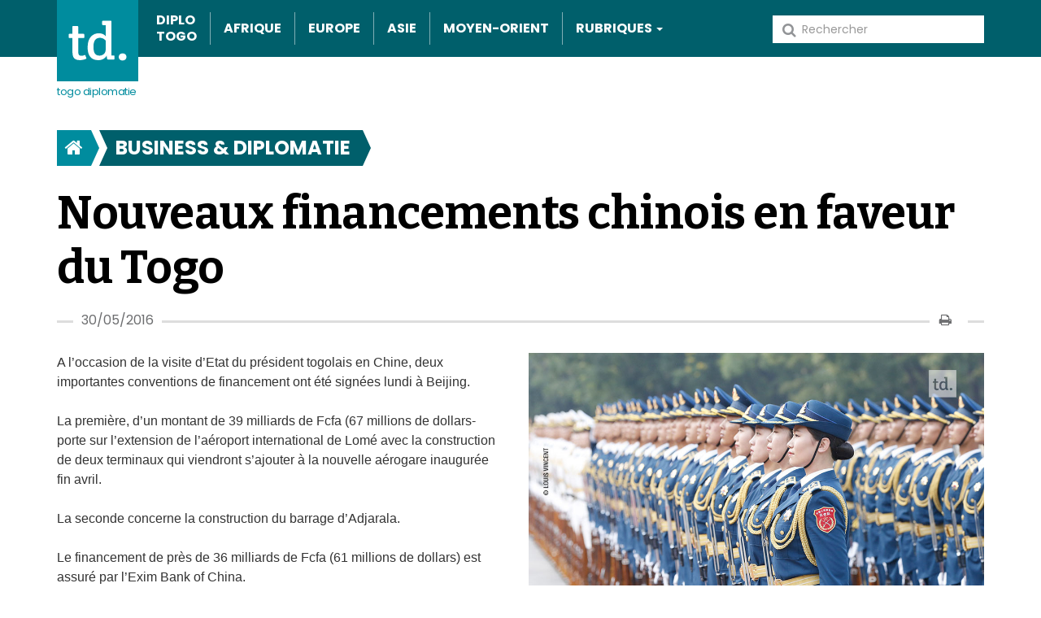

--- FILE ---
content_type: text/html; charset=utf-8
request_url: https://www.togodiplomatie.info/Business-Diplomatie/Nouveaux-financements-chinois-en-faveur-du-Togo
body_size: 7982
content:
<!DOCTYPE html>
<html lang="fr">
<head>

<link href="https://fonts.googleapis.com/css?family=Bitter:400,400i,700|Poppins:400,400i,700&amp;subset=latin-ext" rel="stylesheet">
        
                                                
                  
                                    

<meta charset="utf-8">
<title>Nouveaux financements chinois en faveur du Togo - Togo Diplomatie</title>

    <meta name="author" content="untogo.org" />    <meta name="description" content="A l’occasion de la visite d’Etat du président togolais en Chine, deux importantes conventions de financement ont été signées lundi à Beijing." />    <meta name="keywords" content="togo, news, actualites" />

<!--[if lt IE 9 ]>
    <meta http-equiv="X-UA-Compatible" content="IE=8,chrome=1" />
<![endif]-->

<meta name="generator" content="eZ Publish">
<meta name="viewport" content="width=device-width, initial-scale=1.0, user-scalable=no">
        
<link rel="home" href="/" title="Page d'accueil de Togo Diplomatie" />
<link rel="index" href="/" />
<link rel="search" href="/content/search" title="Recherche Togo Diplomatie" />

<!-- Favicons -->
<!-- For iPad with high-resolution Retina display running iOS ≥ 7: -->
<link rel="apple-touch-icon-precomposed" sizes="152x152" href="/extension/ez_hoche_untogo/design/untogo/images/apple-touch-icon-152-precomposed.png">

<!-- For iPad with high-resolution Retina display running iOS ≤ 6: -->
<link rel="apple-touch-icon-precomposed" sizes="144x144" href="/extension/ez_hoche_untogo/design/untogo/images/apple-touch-icon-144-precomposed.png">

<!-- For iPhone with high-resolution Retina display running iOS ≥ 7: -->
<link rel="apple-touch-icon-precomposed" sizes="120x120" href="/extension/ez_hoche_untogo/design/untogo/images/apple-touch-icon-120-precomposed.png">

<!-- For iPhone with high-resolution Retina display running iOS ≤ 6: -->
<link rel="apple-touch-icon-precomposed" sizes="114x114" href="/extension/ez_hoche_untogo/design/untogo/images/apple-touch-icon-114-precomposed.png">

<!-- For the iPad mini and the first- and second-generation iPad on iOS ≥ 7: -->
<link rel="apple-touch-icon-precomposed" sizes="76x76" href="/extension/ez_hoche_untogo/design/untogo/images/apple-touch-icon-76-precomposed.png">

<!-- For the iPad mini and the first- and second-generation iPad on iOS ≤ 6: -->
<link rel="apple-touch-icon-precomposed" sizes="72x72" href="/extension/ez_hoche_untogo/design/untogo/images/apple-touch-icon-72-precomposed.png">

<!-- For non-Retina iPhone, iPod Touch, and Android 2.1+ devices: -->
<link rel="apple-touch-icon-precomposed" href="/extension/ez_hoche_untogo/design/untogo/images/apple-touch-icon-57-precomposed.png">

<link rel="shortcut icon" href="/extension/ez_hoche_untogo/design/untogo/images/favicon.png" type="image/x-icon" />

<link rel="alternate" type="application/rss+xml" title="RSS" href="/rss/feed/general" />

    
<link rel="stylesheet" type="text/css" href="/var/ezflow_site/cache/public/stylesheets/a4e3abdf80f49ff14c1d9d4afdc8c482_1559122346_all.css" />


<!-- IE conditional comments; for bug fixes for different IE versions -->
<!--[if lte IE 8]> <style type="text/css"> @import url(/extension/ez_hoche_untogo/design/untogo/stylesheets/browsers/ie8lte.css); </style> <![endif]-->
<script type="text/javascript" src="/var/ezflow_site/cache/public/javascript/af3e113a061ff124d0a11de8ebb674a2_1410436583.js" charset="utf-8"></script>


<!--[if lt IE 9]>
    <script type="text/javascript" src="/var/ezflow_site/cache/public/javascript/6c0371760fbc20db56ce2d7a64dbcc03_1401789237.js" charset="utf-8"></script>

<![endif]-->
                        <meta property="og:site_name" content="Togo Diplomatie" />
                                <meta property="og:url" content="https://www.togodiplomatie.info/Business-Diplomatie/Nouveaux-financements-chinois-en-faveur-du-Togo" />
                                <meta property="fb:app_id" content="225052977537401" />
                                <meta property="og:type" content="article" />
                                <meta property="og:title" content="Nouveaux financements chinois en faveur du Togo" />
                                <meta property="og:description" content=" A l’occasion de la visite d’Etat du président togolais en Chine, deux importantes conventions de financement ont été signées lundi à Beijing." />
                                <meta property="og:image" content="https://www.togodiplomatie.info/var/ezflow_site/storage/images/business-diplomatie/nouveaux-financements-chinois-en-faveur-du-togo/71168-1-fre-FR/Nouveaux-financements-chinois-en-faveur-du-Togo_opengraph.jpg" />
                <script type="text/javascript" src="//cdn.sublimevideo.net/js/bjebkn3z.js"></script>
</head>
<body>
    <div id="fb-root"></div>
    <script>(function(d, s, id) {
            var js, fjs = d.getElementsByTagName(s)[0];
            if (d.getElementById(id)) return;
            js = d.createElement(s); js.id = id;
            js.src = "//connect.facebook.net/fr_FR/all.js#xfbml=1";
            fjs.parentNode.insertBefore(js, fjs);
        }(document, 'script', 'facebook-jssdk'));</script>    
                        <script type="text/javascript">

                (function(i,s,o,g,r,a,m){i['GoogleAnalyticsObject']=r;i[r]=i[r]||function(){                (i[r].q=i[r].q||[]).push(arguments)},i[r].l=1*new Date();a=s.createElement(o),
                m=s.getElementsByTagName(o)[0];a.async=1;a.src=g;m.parentNode.insertBefore(a,m)
                })(window,document,'script','//www.google-analytics.com/analytics.js','ga');

                ga( 'create', 'UA-44547268-2' );
                ga( 'send', 'pageview' );

            </script>
            
<div id="page" class=" section_id_1 subtree_level_0_node_id_2 subtree_level_1_node_id_175 subtree_level_2_node_id_3618 right-column-shift  caption">

    
    <!--[if lte IE 8]><div class="header-ie8lte"><![endif]--> 
<header>
    <div class="container">
        <nav class="navbar navbar-default" role="navigation">
    <div class="collapse navbar-collapse" id="search-collapse">
        <form class="navbar-form navbar-right" role="search" method="get" action="/content/search">
    <span class="hidden">Rechercher</span>
    <button type="submit" class="btn btn-default"><span class="fa fa-search"></span></button>
            <input class="form-control" type="search" name="SearchText"  placeholder="Rechercher" />
            </form>
<div class="top-background-mobile"></div>
    </div>
    <div class="navbar-header">
        <button class="navbar-toggle" data-target="#navbar-collapse" data-toggle="collapse" type="button">
            <span class="sr-only">Toggle navigation</span>
            <span class="icon-bar"></span>
            <span class="icon-bar"></span>
            <span class="icon-bar"></span>
        </button>
        <button class="navbar-toggle search-toggle" data-target="#search-collapse" data-toggle="collapse" type="button">
            <span class="glyphicon glyphicon-search"></span>
        </button>
        <a class="navbar-brand" href="/" title="Togo Diplomatie">
            <img src="/extension/ez_hoche_untogo/design/untogo/images/logo.svg" alt="Togo Diplomatie" />
            Togo Diplomatie
        </a>
    </div>
    <div class="collapse navbar-collapse" id="navbar-collapse">
        

    
        
                            
                    
                                                                            
                                                                            
                                                                            
                                                                            
                                                                
                <ul  class="nav navbar-nav">
                                    
                
                
                                                

                                
                <li id="node_id_165">
                                            <a href="/Diplo-Togo">Diplo Togo</a>
                                    </li>
                            
                
                
                                                

                                
                <li id="node_id_166">
                                            <a href="/Afrique">Afrique</a>
                                    </li>
                            
                
                
                                                

                                
                <li id="node_id_167">
                                            <a href="/Europe">Europe</a>
                                    </li>
                            
                
                
                                                

                                
                <li id="node_id_171">
                                            <a href="/Asie">Asie</a>
                                    </li>
                            
                
                
                                                

                                                                    
                <li id="node_id_169" class="lastli">
                                            <a href="/Moyen-Orient">Moyen-Orient</a>
                                    </li>
                    

                     
                                                                            
                                                                            
                                                                            
                                                                            
                                                                            
                                                                                                                
                                                                            
                                                                            
                                                                            
                                                                            
                                                                            
                                                                            
                                                                
        
                            <li id="dropdown">
                <a class="dropdown-toggle" href="#">Rubriques <b class="caret"></b></a>
                <div id="dropdown-menu" role="menu">
                    <div class="wrapper">
                        <ul>
                                                            
                                
                                
                                                                                                

                                                                
                                <li id="node_id_170">
                                                                            <a href="/Ameriques">Amériques</a>
                                                                    </li>
                                                                                            
                                
                                
                                                                                                

                                                                
                                <li id="node_id_171">
                                                                            <a href="/Asie">Asie</a>
                                                                    </li>
                                                                                            
                                
                                
                                                                                                

                                                                
                                <li id="node_id_172">
                                                                            <a href="/Terrorisme">Terrorisme</a>
                                                                    </li>
                                                                                            
                                
                                
                                                                                                

                                                                
                                <li id="node_id_173">
                                                                            <a href="/Paix-Securite">Paix &amp; Sécurité</a>
                                                                    </li>
                                                                                            
                                
                                
                                                                                                

                                                                
                                <li id="node_id_174">
                                                                            <a href="/Developpement">Développement</a>
                                                                    </li>
                                                                                            
                                
                                
                                                                                                

                                                                                                                                    
                                <li id="node_id_175" class="active">
                                                                            <a href="/Business-Diplomatie">Business &amp; Diplomatie</a>
                                                                    </li>
                                                                                            
                                
                                
                                                                                                

                                                                
                                <li id="node_id_176">
                                                                            <a href="/Cooperation">Coopération</a>
                                                                    </li>
                                                                                                            </ul></div><div class="wrapper"><ul>
                                                                                                                                
                                
                                
                                                                                                

                                                                
                                <li id="node_id_177">
                                                                            <a href="/Union-africaine">Union africaine</a>
                                                                    </li>
                                                                                            
                                
                                
                                                                                                

                                                                
                                <li id="node_id_178">
                                                                            <a href="/Cedeao">Cédéao</a>
                                                                    </li>
                                                                                            
                                
                                
                                                                                                

                                                                
                                <li id="node_id_179">
                                                                            <a href="/Uemoa">Uemoa</a>
                                                                    </li>
                                                                                            
                                
                                
                                                                                                

                                                                
                                <li id="node_id_180">
                                                                            <a href="/Nations-Unies">Nations Unies</a>
                                                                    </li>
                                                                                            
                                
                                
                                                                                                

                                                                
                                <li id="node_id_181">
                                                                            <a href="/Francophonie">Francophonie</a>
                                                                    </li>
                                                                                            
                                
                                
                                                                                                

                                                                                                                                    
                                <li id="node_id_182" class="lastli">
                                                                            <a href="/Tribune">Tribune</a>
                                                                    </li>
                                                                                    </ul>
                    </div>
                </div>
                <div class="devider"></div>
            </li>
                </ul>


    
    </div>
    

</nav>
    </div>
    <div class="top-background"></div>
</header>


<!--[if lte IE 8]></div><![endif]--> 

    
            <div class="container">
    <ol class="breadcrumb">
                                <li>
                                <a href="/"><i class="fa fa-home"></i></a>
                <span class="arrow-part-r"></span>
            </li>
        
                                        <li class="">
                <span class="arrow-part-l"></span>                <a href="/Business-Diplomatie">Business &amp; Diplomatie</a>
                <span class="arrow-part-r"></span>
            </li>
                                    
        </ol>
</div>
    
    
                    

                    
    
                    
                
                                            
                    
        
                            
                
                                            
                    
        
                            
                
        
        
            
                                                                    
                                                                                    

            <div class="container">
                    <h1 class="att-title">
Nouveaux financements chinois en faveur du Togo</h1>
        <div class="full-view-head">
            <span class="date">
                                    30/05/2016
                                            </span>
            <div class="user-action-block">

			<a class="print" href="#" title="print" onclick="window.open('/layout/set/print/Business-Diplomatie/Nouveaux-financements-chinois-en-faveur-du-Togo','mywindow','width=1044,height=768,menubar=1,resizable=1,scrollbars=1'); return false;"><i class="fa fa-print"></i></a>
	</div>        </div>
    
        </div>
    
    
                    

                    
    
                    
                
                                            
                    
        
                            
                
                                            
                    
        
                            
                
        
        
            
                                                                                                
                                                                                                

            <div class="container">
            <div class="row">
                <div class="col-sm-9 col-md-7 col-lg-8">
    
    



        
<div class="content-view-full ng-newssite-article ">

        

            <div class="images">
                        

    
    
    
    
    
    
                                                                                                                                    
        
        <img src="/var/ezflow_site/storage/images/business-diplomatie/nouveaux-financements-chinois-en-faveur-du-togo/71168-1-fre-FR/Nouveaux-financements-chinois-en-faveur-du-Togo_ng_image_full.jpg" style="border: 0px  ;" alt="Nouveaux financements chinois en faveur du Togo" title="Nouveaux financements chinois en faveur du Togo" />

        
        
            
    
    
    

                    
            <p>
                
Barrage et aéroport             </p>
                    </div>
    
    
            <div class="att-body">
            
<p>A l’occasion de la visite d’Etat du président togolais en Chine, deux importantes conventions de financement ont été signées lundi à Beijing.</p><p>La première, d’un montant de 39 milliards de Fcfa (67 millions de dollars- porte sur l’extension de l’aéroport international de Lomé avec la construction de deux terminaux qui viendront s’ajouter à la nouvelle aérogare inaugurée fin avril.</p><p>La seconde concerne la construction du barrage d’Adjarala.&nbsp;</p><p>Le financement de près de 36 milliards de Fcfa (61 millions de dollars) est assuré par l’Exim Bank of China.</p><p>L’ouvrage commun au Togo et au Bénin permettra d’augmenter les capacités de production en énergie des deux pays.</p><p>Le projet, initié en 1988, prévoit la construction d’une centrale de 3 blocs (3 X 49 MW) soit 147 MW.</p><p>Les travaux, assurés par Sinohydro Africa, devraient débuter d’ici quelques mois et durer 4 ans.</p><p>Les deux conventions qui portent sur des prêts concessionnels ont été signés par Adji Otèth Ayassor, le ministre d’Etat en charge de l’Economie, des Finances et de la Planification du développement, Adji Otèth Ayassor, et&nbsp;Gao Hucheng, le ministre du Commerce.</p><p>Le gouvernement chinois a par ailleurs annoncé un effacement partiel de la dette au 31 décembre 2015 et l'ouverture de discussions afin de revoir la conditionnalité des prêts accordés de manière à ce qu'ils soient plus favorables au Togo.</p><p>Enfin, un don de 18 milliards de Fcfa a été accordés pour des projets agricoles.</p>        </div>
    
    
    <div class="social clearfix">
                    <div class="fb-like" data-width="280" data-href="https://www.togodiplomatie.info/Business-Diplomatie/Nouveaux-financements-chinois-en-faveur-du-Togo" data-layout="standard" data-action="like" data-show-faces="true" data-share="true"></div>
    </div>



    
            
    <div class="comments-wrap">
    <div class="block-view-head">
        <i class="fa fa-comment"></i>
        <h3>Commentaires</h3>
    </div>
    <div class="login-box row">
        <div class="col-sm-12 col-md-12 col-lg-8">
                            <form class="form-inline row" name="loginform" role="form" method="post" action="/user/login">
                    <div class="form-group col-sm-5">
                        <label class="sr-only" for="togoUser">Login</label>
                        <input type="text" class="form-control" id="togoUser" name="Login" value="" placeholder="Login">
                    </div>
                    <div class="form-group col-sm-5">
                        <label class="sr-only" for="togoPasw">Mot de passe</label>
                        <input type="password" class="form-control" id="togoPasw" name="Password" value="" placeholder="Mot de passe">
                    </div>
                    <div class="form-group col-sm-2">
                        <button type="submit" name="LoginButton" value="Login" class="btn btn-primary">Connexion</button>
                    </div>
                    <input type="hidden" value="/Business-Diplomatie/Nouveaux-financements-chinois-en-faveur-du-Togo" name="RedirectURI">
                </form>
                    </div>

        <div class="col-sm-12 col-md-12 col-lg-4 ngconnect-sign-in">
                <span id="ngconnect">
                                                                        <a href="/ngconnect/login/facebook?redirectURI="><img src="/extension/ngconnect/design/standard/images/ngconnect/facebook.png" alt="Facebook Login" /></a>
                                        </span>        </div>
                    <a class="simple-link" href="/user/forgotpassword">Mot de passe oublié?</a>
            <a class="simple-link" href="/user/register">Créer un compte</a>
            </div>
    
<div id="ngcomments_recaptcha_html" style="display:none">
        </div>
<a name="comments"></a>
<div id="comment-container" class="comment-container">
    <input type="hidden" name="MissingInputMessage" value="Some fields are missing input!" />
    <input type="hidden" name="DeleteCommentMessage" value="Supprimer le commentaire ?" />
    <input type="hidden" name="DeleteButtonText" value="Supprimer" />
    <input type="hidden" name="EditButtonText" value="Modifier" />
    <input type="hidden" name="ObjectAttributeID" value="71175" />
    <input type="hidden" name="Version" value="1" />
    <div class="initial-comments-loader">
        <div class="comments-loading">
            <p>Loading comments ...</p>
            <img src="/extension/ngcomments/design/ezdemo/images/ajax-loader-bar-white.gif" alt="Loading comments ..." />
        </div>
    </div>
</div>

<script type="text/javascript">

    jQuery(document).ready(function(){
        jQuery.ez('ezjscNgComments::commentList', {'attribute_id': '71175',
                'version': '1', 'page': '0', 'is_reload': '0'}, function(data){
            jQuery('.initial-comments-loader').remove();
            if(data.content.status == 'success') {
                jQuery('#comment-container').append(data.content.content).ngComments({
                    ajax_loader_path: "/extension/ngcomments/design/ezdemo/images/ajax-loader-comments.gif"
                });
            }
            else {
                jQuery('#comment-container').append(data.content.message);
            }
        });
    });

</script>
</div>
    
            


                        <div class="att-related-content">
                        <div class="block-type-news-category">
    <div class="block-view-head"><h3>POUR ALLER PLUS LOIN</h3></div>
    <div class="row block-view-body">
        <div class="col-sm-6 col-md-6 col-lg-6">
                                
<div class="content-view-block-item togo-article default-1 clearfix">

    <div class="att-image">

                                                                
                
                
    
    
    
    
    
                
                                                                                                                                    <a href="/Business-Diplomatie/Place-a-l-investissement">
        <span data-picture data-alt="Place à l'investissement " class="picture">            <span data-src="/var/ezflow_site/storage/images/business-diplomatie/place-a-l-investissement/154846-1-fre-FR/Place-a-l-investissement_i960.jpg"></span>
                                                <span data-src="/var/ezflow_site/storage/images/business-diplomatie/place-a-l-investissement/154846-1-fre-FR/Place-a-l-investissement_i320.jpg" data-media="(max-width: 320px)"></span>
                                                                <span data-src="/var/ezflow_site/storage/images/business-diplomatie/place-a-l-investissement/154846-1-fre-FR/Place-a-l-investissement_i770.jpg" data-media="(max-width: 320px) and (min-device-pixel-ratio: 2.0)"></span>
                                                                <span data-src="/var/ezflow_site/storage/images/business-diplomatie/place-a-l-investissement/154846-1-fre-FR/Place-a-l-investissement_i480.jpg" data-media="(min-width: 321px) and (max-width: 480px)"></span>
                                                                <span data-src="/var/ezflow_site/storage/images/business-diplomatie/place-a-l-investissement/154846-1-fre-FR/Place-a-l-investissement_i960.jpg" data-media="(min-width: 321px) and (max-width: 480px) and (min-device-pixel-ratio: 2.0)"></span>
                                                                <span data-src="/var/ezflow_site/storage/images/business-diplomatie/place-a-l-investissement/154846-1-fre-FR/Place-a-l-investissement_i960.jpg" data-media="(min-width: 481px) and (max-width: 568px) and (min-device-pixel-ratio: 2.0)"></span>
                                                                <span data-src="/var/ezflow_site/storage/images/business-diplomatie/place-a-l-investissement/154846-1-fre-FR/Place-a-l-investissement_i770.jpg" data-media="(min-width: 481px) and (max-width: 767px)"></span>
                                                                <span data-src="/var/ezflow_site/storage/images/business-diplomatie/place-a-l-investissement/154846-1-fre-FR/Place-a-l-investissement_i1540.jpg" data-media="(min-width: 481px) and (max-width: 767px) and (min-device-pixel-ratio: 2.0)"></span>
                                                                <span data-src="/var/ezflow_site/storage/images/business-diplomatie/place-a-l-investissement/154846-1-fre-FR/Place-a-l-investissement_i480.jpg" data-media="(min-width: 768px) and (max-width: 979px)"></span>
                                                                <span data-src="/var/ezflow_site/storage/images/business-diplomatie/place-a-l-investissement/154846-1-fre-FR/Place-a-l-investissement_i960.jpg" data-media="(min-width: 768px) and (max-width: 979px) and (min-device-pixel-ratio: 2.0)"></span>
                                                                <span data-src="/var/ezflow_site/storage/images/business-diplomatie/place-a-l-investissement/154846-1-fre-FR/Place-a-l-investissement_i770.jpg" data-media="(min-width: 980px) and (max-width: 1199px)"></span>
                                                                <span data-src="/var/ezflow_site/storage/images/business-diplomatie/place-a-l-investissement/154846-1-fre-FR/Place-a-l-investissement_i1540.jpg" data-media="(min-width: 980px) and (max-width: 1199px) and (min-device-pixel-ratio: 2.0)"></span>
                                                                <span data-src="/var/ezflow_site/storage/images/business-diplomatie/place-a-l-investissement/154846-1-fre-FR/Place-a-l-investissement_i770.jpg" data-media="(min-width: 1200px)"></span>
                                                                <span data-src="/var/ezflow_site/storage/images/business-diplomatie/place-a-l-investissement/154846-1-fre-FR/Place-a-l-investissement_i1540.jpg" data-media="(min-width: 1200px) and (min-device-pixel-ratio: 2.0)"></span>
                                    <noscript>
        <img src="/var/ezflow_site/storage/images/business-diplomatie/place-a-l-investissement/154846-1-fre-FR/Place-a-l-investissement.jpg" class="img-responsive" style="border: 0px  ;" alt="Place à l'investissement " title="Place à l'investissement " />

        </noscript></span>
        
        </a>    
    
    
    

</div>

    <h2 class="att-title"><a href="/Business-Diplomatie/Place-a-l-investissement">
Place à l'investissement </a></h2>

            
<p>Les milieux d'affaires turcs ont rencontré lundi à Istanbul le ministre togolais des Affaires étrangères.</p>    
</div>
                    </div>
                    <div class="col-sm-6 col-md-6 col-lg-6">
                                        
<div class="content-view-block-item togo-article extra-small clearfix">

    <div class="att-image">
                    

                                                                
                
                
    
    
    
    
    
                
                                                                                                                                    <a href="/Business-Diplomatie/Nouvelle-tete-a-l-OMC">
        <span data-picture data-alt="Nouvelle tête à l'OMC" class="picture">            <span data-src="/var/ezflow_site/storage/images/business-diplomatie/nouvelle-tete-a-l-omc/153116-1-fre-FR/Nouvelle-tete-a-l-OMC_i480.jpg"></span>
                                                <span data-src="/var/ezflow_site/storage/images/business-diplomatie/nouvelle-tete-a-l-omc/153116-1-fre-FR/Nouvelle-tete-a-l-OMC_i320.jpg" data-media="(max-width: 320px)"></span>
                                                                <span data-src="/var/ezflow_site/storage/images/business-diplomatie/nouvelle-tete-a-l-omc/153116-1-fre-FR/Nouvelle-tete-a-l-OMC_i770.jpg" data-media="(max-width: 320px) and (min-device-pixel-ratio: 2.0)"></span>
                                                                <span data-src="/var/ezflow_site/storage/images/business-diplomatie/nouvelle-tete-a-l-omc/153116-1-fre-FR/Nouvelle-tete-a-l-OMC_i320.jpg" data-media="(min-width: 321px) and (max-width: 480px)"></span>
                                                                <span data-src="/var/ezflow_site/storage/images/business-diplomatie/nouvelle-tete-a-l-omc/153116-1-fre-FR/Nouvelle-tete-a-l-OMC_i480.jpg" data-media="(min-width: 321px) and (max-width: 480px) and (min-device-pixel-ratio: 2.0)"></span>
                                                                <span data-src="/var/ezflow_site/storage/images/business-diplomatie/nouvelle-tete-a-l-omc/153116-1-fre-FR/Nouvelle-tete-a-l-OMC_i770.jpg" data-media="(min-width: 481px) and (max-width: 568px) and (min-device-pixel-ratio: 2.0)"></span>
                                                                <span data-src="/var/ezflow_site/storage/images/business-diplomatie/nouvelle-tete-a-l-omc/153116-1-fre-FR/Nouvelle-tete-a-l-OMC_i480.jpg" data-media="(min-width: 481px) and (max-width: 767px)"></span>
                                                                <span data-src="/var/ezflow_site/storage/images/business-diplomatie/nouvelle-tete-a-l-omc/153116-1-fre-FR/Nouvelle-tete-a-l-OMC_i770.jpg" data-media="(min-width: 481px) and (max-width: 767px) and (min-device-pixel-ratio: 2.0)"></span>
                                                                <span data-src="/var/ezflow_site/storage/images/business-diplomatie/nouvelle-tete-a-l-omc/153116-1-fre-FR/Nouvelle-tete-a-l-OMC_i320.jpg" data-media="(min-width: 768px) and (max-width: 979px)"></span>
                                                                <span data-src="/var/ezflow_site/storage/images/business-diplomatie/nouvelle-tete-a-l-omc/153116-1-fre-FR/Nouvelle-tete-a-l-OMC_i480.jpg" data-media="(min-width: 768px) and (max-width: 979px) and (min-device-pixel-ratio: 2.0)"></span>
                                                                <span data-src="/var/ezflow_site/storage/images/business-diplomatie/nouvelle-tete-a-l-omc/153116-1-fre-FR/Nouvelle-tete-a-l-OMC_i480.jpg" data-media="(min-width: 980px) and (max-width: 1199px)"></span>
                                                                <span data-src="/var/ezflow_site/storage/images/business-diplomatie/nouvelle-tete-a-l-omc/153116-1-fre-FR/Nouvelle-tete-a-l-OMC_i770.jpg" data-media="(min-width: 980px) and (max-width: 1199px) and (min-device-pixel-ratio: 2.0)"></span>
                                                                <span data-src="/var/ezflow_site/storage/images/business-diplomatie/nouvelle-tete-a-l-omc/153116-1-fre-FR/Nouvelle-tete-a-l-OMC_i480.jpg" data-media="(min-width: 1200px)"></span>
                                                                <span data-src="/var/ezflow_site/storage/images/business-diplomatie/nouvelle-tete-a-l-omc/153116-1-fre-FR/Nouvelle-tete-a-l-OMC_i770.jpg" data-media="(min-width: 1200px) and (min-device-pixel-ratio: 2.0)"></span>
                                    <noscript>
        <img src="/var/ezflow_site/storage/images/business-diplomatie/nouvelle-tete-a-l-omc/153116-1-fre-FR/Nouvelle-tete-a-l-OMC.jpg" class="img-responsive" style="border: 0px  ;" alt="Nouvelle tête à l'OMC" title="Nouvelle tête à l'OMC" />

        </noscript></span>
        
        </a>    
    
    
    

            </div>

    <h2 class="att-title"><a href="/Business-Diplomatie/Nouvelle-tete-a-l-OMC">
Nouvelle tête à l'OMC</a></h2>

    <span class="label label-rubrique"><i class="fa fa-tag"></i>
                <a href="/tags/view/Main+topics/Business+%26+Diplomatie">Business & Diplomatie</a>
            </span>

    <div class="att-line_intro">
                    
<p>La Nigériane Ngozi Okonjo-Iweala a été nommée lundi première femme et première Africaine à la tête de l'OMC.</p>            </div>
</div>
                                                                                                            
<div class="content-view-block-item togo-article mini clearfix">
   <h2 class="att-title"><a href="/Business-Diplomatie/Le-Togo-attire-l-investissement">
Le Togo attire l'investissement </a></h2>
</div>                                                                                                    
<div class="content-view-block-item togo-article mini clearfix">
   <h2 class="att-title"><a href="/Business-Diplomatie/Plus-de-100-millions-de-dollars-pour-lutter-contre-la-pandemie">
Plus de 100 millions de dollars pour lutter contre la pandémie </a></h2>
</div>                                                                                                    
<div class="content-view-block-item togo-article mini clearfix">
   <h2 class="att-title"><a href="/Business-Diplomatie/Reprise-economique-entravee-par-la-pandemie">
Reprise économique entravée par la pandémie </a></h2>
</div>                                                                        </div>
            </div>
</div>
             </div>
</div>


    
    
    
              
                    </div>

                <div class="col-sm-9 col-md-5 col-lg-4">
                    
 
        

                    
    
                    
                
                                            
                    
        
                            
                
                                            
                    
        
                            
                
        
        
            
                                                                                                                                                                                                                                                    
                                                                                                                <div class="region region-right ">
                                                    <div class="block-type-multimedia block-view-narrow">
    <a href="/Multimedia">
        <div class="block-head">
            <span>
                Multimédia
            </span>
            <i class="fa fa-film"></i>
        </div>
        <div class="block-body">
            Les dernières photos & vidéos <i class="fa fa-arrow-right"></i>
        </div>
    </a>
</div>
                                                                        <div class="block-type-newsletter block-view-narrow">
    <div class="block-head">Newsletter abonnez-vous</div>
    <div class="block-body">
        <form class="form-inline" role="form" name="subscribe" method="post" action="/republicoftogo/newsletter">
                                                
                                                                                                                                    <input type="hidden" name="Subscription_IdArray[]" value="291" title="" />
                                <input type="hidden" name="Subscription_ListArray[]" value="291" title="Togo Diplomacy Newsletter List " />
                                                                                                                                            <input type="hidden" name="BackUrlInput" value="/" />
            <button type="submit" class="btn btn-primary" name="SubscribeButton" value="Subscribe" >Go!</button>
            <div class="form-group">
                <input class="form-control"
                       id="Subscription_Email"
                       type="email"
                       name="Subscription_Email"
                                              value=""
                       placeholder="Entrez votre email" />
                <i class="fa fa-envelope-o"></i>
            </div>
        </form>
    </div>
</div>
                                                                                          <div class="block-type-latest-news block-view-narrow">
    <div class="block-head"><span><img src="/extension/ez_hoche_untogo/design/untogo/images/earth_icon.svg" title="Eearth" /></span>EN CE MOMENT</div>
    <div class="block-body clearfix">
                        
<div class="content-view-block-item togo-article mini-metadata clearfix">
    <div class="category">
                <a href="/tags/view/Main+topics/Diplo+Togo">Diplo Togo</a>
            </div>
    <div class="date">samedi 24 septembre</div>
    <h2 class="att-title"><a href="/Diplo-Togo/Les-Africains-servent-utilement-a-soutenir-un-camp-contre-un-autre">
'Les Africains servent utilement à soutenir un camp contre un autre'</a></h2>
</div>
                        
<div class="content-view-block-item togo-article mini-metadata clearfix">
    <div class="category">
                    Cédéao
            </div>
    <div class="date">vendredi 23 septembre</div>
    <h2 class="att-title"><a href="/Cedeao/Le-president-togolais-se-rendra-mardi-a-Bamako">
Le président togolais se rendra mardi à Bamako</a></h2>
</div>
                        
<div class="content-view-block-item togo-article mini-metadata clearfix">
    <div class="category">
                <a href="/tags/view/Main+topics/Europe">Europe</a>
            </div>
    <div class="date">mercredi 21 septembre</div>
    <h2 class="att-title"><a href="/Europe/Une-guerre-qui-n-a-plus-aucun-sens">
'Une guerre qui n'a plus aucun sens' </a></h2>
</div>
            </div>
</div>
                                                                    <div class="block-type-social block-view-narrow">
    <div class="block-head"><p>Nous suivre:</p>
        <a href="https://www.facebook.com/pages/REPUBLIC-OF-TOGO/6683533941" class="fa fa-facebook-square"></a>
        <a href="https://plus.google.com/u/0/118365949372829961958/posts" class="fa fa-google-plus-square"></a>
        <a href="https://twitter.com/togodiplomatie" class="fa fa-twitter-square"></a>
        <a href="http://www.flickr.com/photos/republicoftogocom/" class="fa fa-flickr"></a>
        <a href="/rss/list" class="fa fa-rss-square"></a>
    </div>
</div>
                                    </div>
        
                </div>
            </div>
        </div>
        <div class="container">

        
        
 
        

                    
    
                    
                
                                            
                    
        
                            
                
                                            
                    
        
                            
                
        
        
            
                                                                                                                                                        
                                                                                                                        
    </div>

                                                                                                                                                                                                                                                                                                                                                                            
<footer>
    <div class="container">
        <div class="row">

            <div class="col-md-4 col-sm-4 head">
                <a class="navbar-brand" href="/" title="Togo Diplomatie">
                    <img src="/extension/ez_hoche_untogo/design/untogo/images/logo.svg" alt="Togo Diplomatie" />
                    togo diplomatie
                </a>

                <div class="two-links">
                    

<ul>

<li><a href="/Le-Ministre" target="_self">Le Ministre</a></li>

<li><a href="/Reseau-diplomatique" target="_self">Reseau diplomatique</a></li>

</ul>
                </div>
            </div>

            <div class="col-md-2 col-sm-4 col-xs-6 row-number-1">
                <ul class="uppercase">
                                                            
                        
                        
                                                    <li><a href="/Diplo-Togo">Diplo Togo</a></li>
                                            
                        
                        
                                                    <li><a href="/Afrique">Afrique</a></li>
                                            
                        
                        
                                                    <li><a href="/Europe">Europe</a></li>
                                            
                        
                        
                                                    <li><a href="/Asie">Asie</a></li>
                                            
                        
                        
                                                    <li><a href="/Moyen-Orient">Moyen-Orient</a></li>
                                            
                        
                        
                                                    <li><a href="/Ameriques">Amériques</a></li>
                                            
                                                                            
                                                    </ul>
                            </div>
                                                        <div class="col-lg-2 col-md-2 col-sm-4 col-xs-6 row-number-2">
                            <ul class="uppercase">
                        
                                                    <li><a href="/Asie">Asie</a></li>
                                            
                        
                        
                                                    <li><a href="/Terrorisme">Terrorisme</a></li>
                                            
                        
                        
                                                    <li><a href="/Paix-Securite">Paix &amp; Sécurité</a></li>
                                            
                        
                        
                                                    <li><a href="/Developpement">Développement</a></li>
                                            
                        
                        
                                                    <li><a href="/Business-Diplomatie">Business &amp; Diplomatie</a></li>
                                            
                        
                        
                                                    <li><a href="/Cooperation">Coopération</a></li>
                                            
                                                                            
                                                    </ul>
                            </div>
                            <div class="clearfix visible-xs visible-sm"></div><div class="col-sm-4 visible-xs visible-sm"></div>                            <div class="col-lg-2 col-md-2 col-sm-4 col-xs-6 row-number-3">
                            <ul class="uppercase">
                        
                                                    <li><a href="/Union-africaine">Union africaine</a></li>
                                            
                        
                        
                                                    <li><a href="/Cedeao">Cédéao</a></li>
                                            
                        
                        
                                                    <li><a href="/Uemoa">Uemoa</a></li>
                                            
                        
                        
                                                    <li><a href="/Nations-Unies">Nations Unies</a></li>
                                            
                        
                        
                                                    <li><a href="/Francophonie">Francophonie</a></li>
                                            
                        
                        
                                                    <li><a href="/Tribune">Tribune</a></li>
                                                            </ul>
            </div>

            <div class="col-sm-2 col-xs-6 last">
                <div class="uppercase">
                    

<ul>

<li><a href="/A-propos" target="_self">A propos</a></li>

<li><a href="/Contactez-nous" target="_self">Contactez-nous</a></li>

</ul>
                </div>
                <div class="copyright">
                    Copyright &copy; 2025<br/>
                    Togo diplomatie / République Togolaise
                </div>
            </div>

        </div>
    </div>
</footer>
</div>
 <script type="text/javascript">
    
        svgeezy.init(false, 'png'); // this will let the plugin check all images
    
</script>



</body>
</html>


--- FILE ---
content_type: text/css
request_url: https://www.togodiplomatie.info/var/ezflow_site/cache/public/stylesheets/a4e3abdf80f49ff14c1d9d4afdc8c482_1559122346_all.css
body_size: 34803
content:

article,aside,details,figcaption,figure,footer,header,hgroup,main,nav,section,summary {display:block}audio,canvas,video {display:inline-block}audio:not([controls]) {display:none;height:0}[hidden] {display:none}html {font-family:sans-serif;-webkit-text-size-adjust:100%;-ms-text-size-adjust:100%}body {margin:0}a:focus {outline:thin dotted}a:active,a:hover {outline:0}h1 {font-size:2em;margin:0.67em 0}abbr[title] {border-bottom:1px dotted}b,strong {font-weight:bold}dfn {font-style:italic}hr {-moz-box-sizing:content-box;box-sizing:content-box;height:0}mark {background:#ff0;color:#000}code,kbd,pre,samp {font-family:monospace,serif;font-size:1em}pre {white-space:pre-wrap}q {quotes:"\201C" "\201D" "\2018" "\2019"}small {font-size:80%}sub,sup {font-size:75%;line-height:0;position:relative;vertical-align:baseline}sup {top:-0.5em}sub {bottom:-0.25em}img {border:0}svg:not(:root) {overflow:hidden}figure {margin:0}fieldset {border:1px solid #c0c0c0;margin:0 2px;padding:0.35em 0.625em 0.75em}legend {border:0;padding:0}button,input,select,textarea {font-family:inherit;font-size:100%;margin:0}button,input {line-height:normal}button,select {text-transform:none}button,html input[type="button"],input[type="reset"],input[type="submit"] {-webkit-appearance:button;cursor:pointer}button[disabled],html input[disabled] {cursor:default}input[type="checkbox"],input[type="radio"] {box-sizing:border-box;padding:0}input[type="search"] {-webkit-appearance:textfield;-moz-box-sizing:content-box;-webkit-box-sizing:content-box;box-sizing:content-box}input[type="search"]::-webkit-search-cancel-button,input[type="search"]::-webkit-search-decoration {-webkit-appearance:none}button::-moz-focus-inner,input::-moz-focus-inner {border:0;padding:0}textarea {overflow:auto;vertical-align:top}table {border-collapse:collapse;border-spacing:0}@media print {* {text-shadow:none !important;color:#000 !important;background:transparent !important;box-shadow:none !important}a,a:visited {text-decoration:underline}a[href]:after {content:" (" attr(href) ")"}abbr[title]:after {content:" (" attr(title) ")"}.ir a:after,a[href^="javascript:"]:after,a[href^="#"]:after {content:""}pre,blockquote {border:1px solid #999;page-break-inside:avoid}thead {display:table-header-group}tr,img {page-break-inside:avoid}img {max-width:100% !important}@page  {margin:2cm .5cm}p,h2,h3 {orphans:3;widows:3}h2,h3 {page-break-after:avoid}.navbar {display:none}.table td,.table th {background-color:#fff !important}.btn > .caret,.dropup > .btn > .caret {border-top-color:#000 !important}.label {border:1px solid #000}.table {border-collapse:collapse !important}.table-bordered th,.table-bordered td {border:1px solid #ddd !important}}*,*:before,*:after {-webkit-box-sizing:border-box;-moz-box-sizing:border-box;box-sizing:border-box}html {font-size:62.5%;-webkit-tap-highlight-color:rgba(0,0,0,0)}body {font-family:"Helvetica Neue",Helvetica,Arial,sans-serif;font-size:14px;line-height:1.428571429;color:#333;background-color:#fff}input,button,select,textarea {font-family:inherit;font-size:inherit;line-height:inherit}button,input,select[multiple],textarea {background-image:none}a {color:#428bca;text-decoration:none}a:hover,a:focus {color:#2a6496;text-decoration:underline}a:focus {outline:thin dotted #333;outline:5px auto -webkit-focus-ring-color;outline-offset:-2px}img {vertical-align:middle}.img-responsive {display:block;max-width:100%;height:auto}.img-rounded {border-radius:6px}.img-thumbnail {padding:4px;line-height:1.428571429;background-color:#fff;border:1px solid #dddddd;border-radius:4px;-webkit-transition:all 0.2s ease-in-out;transition:all 0.2s ease-in-out;display:inline-block;max-width:100%;height:auto}.img-circle {border-radius:50%}hr {margin-top:20px;margin-bottom:20px;border:0;border-top:1px solid #eeeeee}.sr-only {position:absolute;width:1px;height:1px;margin:-1px;padding:0;overflow:hidden;clip:rect(0 0 0 0);border:0}p {margin:0 0 10px}.lead {margin-bottom:20px;font-size:16.099999999999998px;font-weight:200;line-height:1.4}@media (min-width:768px) {.lead {font-size:21px}}small {font-size:85%}cite {font-style:normal}.text-muted {color:#999}.text-primary {color:#428bca}.text-warning {color:#c09853}.text-danger {color:#b94a48}.text-success {color:#468847}.text-info {color:#3a87ad}.text-left {text-align:left}.text-right {text-align:right}.text-center {text-align:center}h1,h2,h3,h4,h5,h6,.h1,.h2,.h3,.h4,.h5,.h6 {font-family:"Helvetica Neue",Helvetica,Arial,sans-serif;font-weight:500;line-height:1.1}h1 small,h2 small,h3 small,h4 small,h5 small,h6 small,.h1 small,.h2 small,.h3 small,.h4 small,.h5 small,.h6 small {font-weight:normal;line-height:1;color:#999}h1,h2,h3 {margin-top:20px;margin-bottom:10px}h4,h5,h6 {margin-top:10px;margin-bottom:10px}h1,.h1 {font-size:36px}h2,.h2 {font-size:30px}h3,.h3 {font-size:24px}h4,.h4 {font-size:18px}h5,.h5 {font-size:14px}h6,.h6 {font-size:12px}h1 small,.h1 small {font-size:24px}h2 small,.h2 small {font-size:18px}h3 small,.h3 small,h4 small,.h4 small {font-size:14px}.page-header {padding-bottom:9px;margin:40px 0 20px;border-bottom:1px solid #eeeeee}ul,ol {margin-top:0;margin-bottom:10px}ul ul,ol ul,ul ol,ol ol {margin-bottom:0}.list-unstyled {padding-left:0;list-style:none}.list-inline {padding-left:0;list-style:none}.list-inline > li {display:inline-block;padding-left:5px;padding-right:5px}dl {margin-bottom:20px}dt,dd {line-height:1.428571429}dt {font-weight:bold}dd {margin-left:0}@media (min-width:768px) {.dl-horizontal dt {float:left;width:160px;clear:left;text-align:right;overflow:hidden;text-overflow:ellipsis;white-space:nowrap}.dl-horizontal dd {margin-left:180px}.dl-horizontal dd:before,.dl-horizontal dd:after {content:" ";display:table}.dl-horizontal dd:after {clear:both}.dl-horizontal dd:before,.dl-horizontal dd:after {content:" ";display:table}.dl-horizontal dd:after {clear:both}}abbr[title],abbr[data-original-title] {cursor:help;border-bottom:1px dotted #999999}abbr.initialism {font-size:90%;text-transform:uppercase}blockquote {padding:10px 20px;margin:0 0 20px;border-left:5px solid #eeeeee}blockquote p {font-size:17.5px;font-weight:300;line-height:1.25}blockquote p:last-child {margin-bottom:0}blockquote small {display:block;line-height:1.428571429;color:#999}blockquote small:before {content:'\2014 \00A0'}blockquote.pull-right {padding-right:15px;padding-left:0;border-right:5px solid #eeeeee;border-left:0}blockquote.pull-right p,blockquote.pull-right small {text-align:right}blockquote.pull-right small:before {content:''}blockquote.pull-right small:after {content:'\00A0 \2014'}q:before,q:after,blockquote:before,blockquote:after {content:""}address {display:block;margin-bottom:20px;font-style:normal;line-height:1.428571429}code,pre {font-family:Monaco,Menlo,Consolas,"Courier New",monospace}code {padding:2px 4px;font-size:90%;color:#c7254e;background-color:#f9f2f4;white-space:nowrap;border-radius:4px}pre {display:block;padding:9.5px;margin:0 0 10px;font-size:13px;line-height:1.428571429;word-break:break-all;word-wrap:break-word;color:#333;background-color:#f5f5f5;border:1px solid #cccccc;border-radius:4px}pre.prettyprint {margin-bottom:20px}pre code {padding:0;font-size:inherit;color:inherit;white-space:pre-wrap;background-color:transparent;border:0}.pre-scrollable {max-height:340px;overflow-y:scroll}.container {margin-right:auto;margin-left:auto;padding-left:15px;padding-right:15px}.container:before,.container:after {content:" ";display:table}.container:after {clear:both}.container:before,.container:after {content:" ";display:table}.container:after {clear:both}.row {margin-left:-15px;margin-right:-15px}.row:before,.row:after {content:" ";display:table}.row:after {clear:both}.row:before,.row:after {content:" ";display:table}.row:after {clear:both}.col-xs-1,.col-xs-2,.col-xs-3,.col-xs-4,.col-xs-5,.col-xs-6,.col-xs-7,.col-xs-8,.col-xs-9,.col-xs-10,.col-xs-11,.col-xs-12,.col-sm-1,.col-sm-2,.col-sm-3,.col-sm-4,.col-sm-5,.col-sm-6,.col-sm-7,.col-sm-8,.col-sm-9,.col-sm-10,.col-sm-11,.col-sm-12,.col-md-1,.col-md-2,.col-md-3,.col-md-4,.col-md-5,.col-md-6,.col-md-7,.col-md-8,.col-md-9,.col-md-10,.col-md-11,.col-md-12,.col-lg-1,.col-lg-2,.col-lg-3,.col-lg-4,.col-lg-5,.col-lg-6,.col-lg-7,.col-lg-8,.col-lg-9,.col-lg-10,.col-lg-11,.col-lg-12 {position:relative;min-height:1px;padding-left:15px;padding-right:15px}.col-xs-1,.col-xs-2,.col-xs-3,.col-xs-4,.col-xs-5,.col-xs-6,.col-xs-7,.col-xs-8,.col-xs-9,.col-xs-10,.col-xs-11 {float:left}.col-xs-1 {width:8.333333333333332%}.col-xs-2 {width:16.666666666666664%}.col-xs-3 {width:25%}.col-xs-4 {width:33.33333333333333%}.col-xs-5 {width:41.66666666666667%}.col-xs-6 {width:50%}.col-xs-7 {width:58.333333333333336%}.col-xs-8 {width:66.66666666666666%}.col-xs-9 {width:75%}.col-xs-10 {width:83.33333333333334%}.col-xs-11 {width:91.66666666666666%}.col-xs-12 {width:100%}@media (min-width:768px) {.container {max-width:750px}.col-sm-1,.col-sm-2,.col-sm-3,.col-sm-4,.col-sm-5,.col-sm-6,.col-sm-7,.col-sm-8,.col-sm-9,.col-sm-10,.col-sm-11 {float:left}.col-sm-1 {width:8.333333333333332%}.col-sm-2 {width:16.666666666666664%}.col-sm-3 {width:25%}.col-sm-4 {width:33.33333333333333%}.col-sm-5 {width:41.66666666666667%}.col-sm-6 {width:50%}.col-sm-7 {width:58.333333333333336%}.col-sm-8 {width:66.66666666666666%}.col-sm-9 {width:75%}.col-sm-10 {width:83.33333333333334%}.col-sm-11 {width:91.66666666666666%}.col-sm-12 {width:100%}.col-sm-push-1 {left:8.333333333333332%}.col-sm-push-2 {left:16.666666666666664%}.col-sm-push-3 {left:25%}.col-sm-push-4 {left:33.33333333333333%}.col-sm-push-5 {left:41.66666666666667%}.col-sm-push-6 {left:50%}.col-sm-push-7 {left:58.333333333333336%}.col-sm-push-8 {left:66.66666666666666%}.col-sm-push-9 {left:75%}.col-sm-push-10 {left:83.33333333333334%}.col-sm-push-11 {left:91.66666666666666%}.col-sm-pull-1 {right:8.333333333333332%}.col-sm-pull-2 {right:16.666666666666664%}.col-sm-pull-3 {right:25%}.col-sm-pull-4 {right:33.33333333333333%}.col-sm-pull-5 {right:41.66666666666667%}.col-sm-pull-6 {right:50%}.col-sm-pull-7 {right:58.333333333333336%}.col-sm-pull-8 {right:66.66666666666666%}.col-sm-pull-9 {right:75%}.col-sm-pull-10 {right:83.33333333333334%}.col-sm-pull-11 {right:91.66666666666666%}.col-sm-offset-1 {margin-left:8.333333333333332%}.col-sm-offset-2 {margin-left:16.666666666666664%}.col-sm-offset-3 {margin-left:25%}.col-sm-offset-4 {margin-left:33.33333333333333%}.col-sm-offset-5 {margin-left:41.66666666666667%}.col-sm-offset-6 {margin-left:50%}.col-sm-offset-7 {margin-left:58.333333333333336%}.col-sm-offset-8 {margin-left:66.66666666666666%}.col-sm-offset-9 {margin-left:75%}.col-sm-offset-10 {margin-left:83.33333333333334%}.col-sm-offset-11 {margin-left:91.66666666666666%}}@media (min-width:992px) {.container {max-width:970px}.col-md-1,.col-md-2,.col-md-3,.col-md-4,.col-md-5,.col-md-6,.col-md-7,.col-md-8,.col-md-9,.col-md-10,.col-md-11 {float:left}.col-md-1 {width:8.333333333333332%}.col-md-2 {width:16.666666666666664%}.col-md-3 {width:25%}.col-md-4 {width:33.33333333333333%}.col-md-5 {width:41.66666666666667%}.col-md-6 {width:50%}.col-md-7 {width:58.333333333333336%}.col-md-8 {width:66.66666666666666%}.col-md-9 {width:75%}.col-md-10 {width:83.33333333333334%}.col-md-11 {width:91.66666666666666%}.col-md-12 {width:100%}.col-md-push-0 {left:auto}.col-md-push-1 {left:8.333333333333332%}.col-md-push-2 {left:16.666666666666664%}.col-md-push-3 {left:25%}.col-md-push-4 {left:33.33333333333333%}.col-md-push-5 {left:41.66666666666667%}.col-md-push-6 {left:50%}.col-md-push-7 {left:58.333333333333336%}.col-md-push-8 {left:66.66666666666666%}.col-md-push-9 {left:75%}.col-md-push-10 {left:83.33333333333334%}.col-md-push-11 {left:91.66666666666666%}.col-md-pull-0 {right:auto}.col-md-pull-1 {right:8.333333333333332%}.col-md-pull-2 {right:16.666666666666664%}.col-md-pull-3 {right:25%}.col-md-pull-4 {right:33.33333333333333%}.col-md-pull-5 {right:41.66666666666667%}.col-md-pull-6 {right:50%}.col-md-pull-7 {right:58.333333333333336%}.col-md-pull-8 {right:66.66666666666666%}.col-md-pull-9 {right:75%}.col-md-pull-10 {right:83.33333333333334%}.col-md-pull-11 {right:91.66666666666666%}.col-md-offset-0 {margin-left:0}.col-md-offset-1 {margin-left:8.333333333333332%}.col-md-offset-2 {margin-left:16.666666666666664%}.col-md-offset-3 {margin-left:25%}.col-md-offset-4 {margin-left:33.33333333333333%}.col-md-offset-5 {margin-left:41.66666666666667%}.col-md-offset-6 {margin-left:50%}.col-md-offset-7 {margin-left:58.333333333333336%}.col-md-offset-8 {margin-left:66.66666666666666%}.col-md-offset-9 {margin-left:75%}.col-md-offset-10 {margin-left:83.33333333333334%}.col-md-offset-11 {margin-left:91.66666666666666%}}@media (min-width:1200px) {.container {max-width:1170px}.col-lg-1,.col-lg-2,.col-lg-3,.col-lg-4,.col-lg-5,.col-lg-6,.col-lg-7,.col-lg-8,.col-lg-9,.col-lg-10,.col-lg-11 {float:left}.col-lg-1 {width:8.333333333333332%}.col-lg-2 {width:16.666666666666664%}.col-lg-3 {width:25%}.col-lg-4 {width:33.33333333333333%}.col-lg-5 {width:41.66666666666667%}.col-lg-6 {width:50%}.col-lg-7 {width:58.333333333333336%}.col-lg-8 {width:66.66666666666666%}.col-lg-9 {width:75%}.col-lg-10 {width:83.33333333333334%}.col-lg-11 {width:91.66666666666666%}.col-lg-12 {width:100%}.col-lg-push-0 {left:auto}.col-lg-push-1 {left:8.333333333333332%}.col-lg-push-2 {left:16.666666666666664%}.col-lg-push-3 {left:25%}.col-lg-push-4 {left:33.33333333333333%}.col-lg-push-5 {left:41.66666666666667%}.col-lg-push-6 {left:50%}.col-lg-push-7 {left:58.333333333333336%}.col-lg-push-8 {left:66.66666666666666%}.col-lg-push-9 {left:75%}.col-lg-push-10 {left:83.33333333333334%}.col-lg-push-11 {left:91.66666666666666%}.col-lg-pull-0 {right:auto}.col-lg-pull-1 {right:8.333333333333332%}.col-lg-pull-2 {right:16.666666666666664%}.col-lg-pull-3 {right:25%}.col-lg-pull-4 {right:33.33333333333333%}.col-lg-pull-5 {right:41.66666666666667%}.col-lg-pull-6 {right:50%}.col-lg-pull-7 {right:58.333333333333336%}.col-lg-pull-8 {right:66.66666666666666%}.col-lg-pull-9 {right:75%}.col-lg-pull-10 {right:83.33333333333334%}.col-lg-pull-11 {right:91.66666666666666%}.col-lg-offset-0 {margin-left:0}.col-lg-offset-1 {margin-left:8.333333333333332%}.col-lg-offset-2 {margin-left:16.666666666666664%}.col-lg-offset-3 {margin-left:25%}.col-lg-offset-4 {margin-left:33.33333333333333%}.col-lg-offset-5 {margin-left:41.66666666666667%}.col-lg-offset-6 {margin-left:50%}.col-lg-offset-7 {margin-left:58.333333333333336%}.col-lg-offset-8 {margin-left:66.66666666666666%}.col-lg-offset-9 {margin-left:75%}.col-lg-offset-10 {margin-left:83.33333333333334%}.col-lg-offset-11 {margin-left:91.66666666666666%}}table {max-width:100%;background-color:transparent}th {text-align:left}.table {width:100%;margin-bottom:20px}.table thead > tr > th,.table tbody > tr > th,.table tfoot > tr > th,.table thead > tr > td,.table tbody > tr > td,.table tfoot > tr > td {padding:8px;line-height:1.428571429;vertical-align:top;border-top:1px solid #dddddd}.table thead > tr > th {vertical-align:bottom;border-bottom:2px solid #dddddd}.table caption + thead tr:first-child th,.table colgroup + thead tr:first-child th,.table thead:first-child tr:first-child th,.table caption + thead tr:first-child td,.table colgroup + thead tr:first-child td,.table thead:first-child tr:first-child td {border-top:0}.table tbody + tbody {border-top:2px solid #dddddd}.table .table {background-color:#fff}.table-condensed thead > tr > th,.table-condensed tbody > tr > th,.table-condensed tfoot > tr > th,.table-condensed thead > tr > td,.table-condensed tbody > tr > td,.table-condensed tfoot > tr > td {padding:5px}.table-bordered {border:1px solid #dddddd}.table-bordered > thead > tr > th,.table-bordered > tbody > tr > th,.table-bordered > tfoot > tr > th,.table-bordered > thead > tr > td,.table-bordered > tbody > tr > td,.table-bordered > tfoot > tr > td {border:1px solid #dddddd}.table-bordered > thead > tr > th,.table-bordered > thead > tr > td {border-bottom-width:2px}.table-striped > tbody > tr:nth-child(odd) > td,.table-striped > tbody > tr:nth-child(odd) > th {background-color:#f9f9f9}.table-hover > tbody > tr:hover > td,.table-hover > tbody > tr:hover > th {background-color:#f5f5f5}table col[class*="col-"] {float:none;display:table-column}table td[class*="col-"],table th[class*="col-"] {float:none;display:table-cell}.table > thead > tr > td.active,.table > tbody > tr > td.active,.table > tfoot > tr > td.active,.table > thead > tr > th.active,.table > tbody > tr > th.active,.table > tfoot > tr > th.active,.table > thead > tr.active > td,.table > tbody > tr.active > td,.table > tfoot > tr.active > td,.table > thead > tr.active > th,.table > tbody > tr.active > th,.table > tfoot > tr.active > th {background-color:#f5f5f5}.table > thead > tr > td.success,.table > tbody > tr > td.success,.table > tfoot > tr > td.success,.table > thead > tr > th.success,.table > tbody > tr > th.success,.table > tfoot > tr > th.success,.table > thead > tr.success > td,.table > tbody > tr.success > td,.table > tfoot > tr.success > td,.table > thead > tr.success > th,.table > tbody > tr.success > th,.table > tfoot > tr.success > th {background-color:#dff0d8;border-color:#d6e9c6}.table-hover > tbody > tr > td.success:hover,.table-hover > tbody > tr > th.success:hover,.table-hover > tbody > tr.success:hover > td {background-color:#d0e9c6;border-color:#c9e2b3}.table > thead > tr > td.danger,.table > tbody > tr > td.danger,.table > tfoot > tr > td.danger,.table > thead > tr > th.danger,.table > tbody > tr > th.danger,.table > tfoot > tr > th.danger,.table > thead > tr.danger > td,.table > tbody > tr.danger > td,.table > tfoot > tr.danger > td,.table > thead > tr.danger > th,.table > tbody > tr.danger > th,.table > tfoot > tr.danger > th {background-color:#f2dede;border-color:#eed3d7}.table-hover > tbody > tr > td.danger:hover,.table-hover > tbody > tr > th.danger:hover,.table-hover > tbody > tr.danger:hover > td {background-color:#ebcccc;border-color:#e6c1c7}.table > thead > tr > td.warning,.table > tbody > tr > td.warning,.table > tfoot > tr > td.warning,.table > thead > tr > th.warning,.table > tbody > tr > th.warning,.table > tfoot > tr > th.warning,.table > thead > tr.warning > td,.table > tbody > tr.warning > td,.table > tfoot > tr.warning > td,.table > thead > tr.warning > th,.table > tbody > tr.warning > th,.table > tfoot > tr.warning > th {background-color:#fcf8e3;border-color:#fbeed5}.table-hover > tbody > tr > td.warning:hover,.table-hover > tbody > tr > th.warning:hover,.table-hover > tbody > tr.warning:hover > td {background-color:#faf2cc;border-color:#f8e5be}@media (max-width:768px) {.table-responsive {width:100%;margin-bottom:15px;overflow-y:hidden;overflow-x:scroll;border:1px solid #dddddd}.table-responsive > .table {margin-bottom:0;background-color:#fff}.table-responsive > .table > thead > tr > th,.table-responsive > .table > tbody > tr > th,.table-responsive > .table > tfoot > tr > th,.table-responsive > .table > thead > tr > td,.table-responsive > .table > tbody > tr > td,.table-responsive > .table > tfoot > tr > td {white-space:nowrap}.table-responsive > .table-bordered {border:0}.table-responsive > .table-bordered > thead > tr > th:first-child,.table-responsive > .table-bordered > tbody > tr > th:first-child,.table-responsive > .table-bordered > tfoot > tr > th:first-child,.table-responsive > .table-bordered > thead > tr > td:first-child,.table-responsive > .table-bordered > tbody > tr > td:first-child,.table-responsive > .table-bordered > tfoot > tr > td:first-child {border-left:0}.table-responsive > .table-bordered > thead > tr > th:last-child,.table-responsive > .table-bordered > tbody > tr > th:last-child,.table-responsive > .table-bordered > tfoot > tr > th:last-child,.table-responsive > .table-bordered > thead > tr > td:last-child,.table-responsive > .table-bordered > tbody > tr > td:last-child,.table-responsive > .table-bordered > tfoot > tr > td:last-child {border-right:0}.table-responsive > .table-bordered > thead > tr:last-child > th,.table-responsive > .table-bordered > tbody > tr:last-child > th,.table-responsive > .table-bordered > tfoot > tr:last-child > th,.table-responsive > .table-bordered > thead > tr:last-child > td,.table-responsive > .table-bordered > tbody > tr:last-child > td,.table-responsive > .table-bordered > tfoot > tr:last-child > td {border-bottom:0}}fieldset {padding:0;margin:0;border:0}legend {display:block;width:100%;padding:0;margin-bottom:20px;font-size:21px;line-height:inherit;color:#333;border:0;border-bottom:1px solid #e5e5e5}label {display:inline-block;margin-bottom:5px;font-weight:bold}input[type="search"] {-webkit-box-sizing:border-box;-moz-box-sizing:border-box;box-sizing:border-box}input[type="radio"],input[type="checkbox"] {margin:4px 0 0;margin-top:1px \9;line-height:normal}input[type="file"] {display:block}select[multiple],select[size] {height:auto}select optgroup {font-size:inherit;font-style:inherit;font-family:inherit}input[type="file"]:focus,input[type="radio"]:focus,input[type="checkbox"]:focus {outline:thin dotted #333;outline:5px auto -webkit-focus-ring-color;outline-offset:-2px}input[type="number"]::-webkit-outer-spin-button,input[type="number"]::-webkit-inner-spin-button {height:auto}.form-control:-moz-placeholder {color:#999}.form-control::-moz-placeholder {color:#999}.form-control:-ms-input-placeholder {color:#999}.form-control::-webkit-input-placeholder {color:#999}.form-control {display:block;width:100%;height:34px;padding:6px 12px;font-size:14px;line-height:1.428571429;color:#555;vertical-align:middle;background-color:#fff;border:1px solid #cccccc;border-radius:4px;-webkit-box-shadow:inset 0 1px 1px rgba(0,0,0,0.075);box-shadow:inset 0 1px 1px rgba(0,0,0,0.075);-webkit-transition:border-color ease-in-out .15s,box-shadow ease-in-out .15s;transition:border-color ease-in-out .15s,box-shadow ease-in-out .15s}.form-control:focus {border-color:#66afe9;outline:0;-webkit-box-shadow:inset 0 1px 1px rgba(0,0,0,.075),0 0 8px rgba(102,175,233,0.6);box-shadow:inset 0 1px 1px rgba(0,0,0,.075),0 0 8px rgba(102,175,233,0.6)}.form-control[disabled],.form-control[readonly],fieldset[disabled] .form-control {cursor:not-allowed;background-color:#eee}textarea.form-control {height:auto}.form-group {margin-bottom:15px}.radio,.checkbox {display:block;min-height:20px;margin-top:10px;margin-bottom:10px;padding-left:20px;vertical-align:middle}.radio label,.checkbox label {display:inline;margin-bottom:0;font-weight:normal;cursor:pointer}.radio input[type="radio"],.radio-inline input[type="radio"],.checkbox input[type="checkbox"],.checkbox-inline input[type="checkbox"] {float:left;margin-left:-20px}.radio + .radio,.checkbox + .checkbox {margin-top:-5px}.radio-inline,.checkbox-inline {display:inline-block;padding-left:20px;margin-bottom:0;vertical-align:middle;font-weight:normal;cursor:pointer}.radio-inline + .radio-inline,.checkbox-inline + .checkbox-inline {margin-top:0;margin-left:10px}input[type="radio"][disabled],input[type="checkbox"][disabled],.radio[disabled],.radio-inline[disabled],.checkbox[disabled],.checkbox-inline[disabled],fieldset[disabled] input[type="radio"],fieldset[disabled] input[type="checkbox"],fieldset[disabled] .radio,fieldset[disabled] .radio-inline,fieldset[disabled] .checkbox,fieldset[disabled] .checkbox-inline {cursor:not-allowed}.input-sm {height:30px;padding:5px 10px;font-size:12px;line-height:1.5;border-radius:3px}select.input-sm {height:30px;line-height:30px}textarea.input-sm {height:auto}.input-lg {height:45px;padding:10px 16px;font-size:18px;line-height:1.33;border-radius:6px}select.input-lg {height:45px;line-height:45px}textarea.input-lg {height:auto}.has-warning .help-block,.has-warning .control-label {color:#c09853}.has-warning .form-control {border-color:#c09853;-webkit-box-shadow:inset 0 1px 1px rgba(0,0,0,0.075);box-shadow:inset 0 1px 1px rgba(0,0,0,0.075)}.has-warning .form-control:focus {border-color:#a47e3c;-webkit-box-shadow:inset 0 1px 1px rgba(0,0,0,0.075),0 0 6px #dbc59e;box-shadow:inset 0 1px 1px rgba(0,0,0,0.075),0 0 6px #dbc59e}.has-warning .input-group-addon {color:#c09853;border-color:#c09853;background-color:#fcf8e3}.has-error .help-block,.has-error .control-label {color:#b94a48}.has-error .form-control {border-color:#b94a48;-webkit-box-shadow:inset 0 1px 1px rgba(0,0,0,0.075);box-shadow:inset 0 1px 1px rgba(0,0,0,0.075)}.has-error .form-control:focus {border-color:#953b39;-webkit-box-shadow:inset 0 1px 1px rgba(0,0,0,0.075),0 0 6px #d59392;box-shadow:inset 0 1px 1px rgba(0,0,0,0.075),0 0 6px #d59392}.has-error .input-group-addon {color:#b94a48;border-color:#b94a48;background-color:#f2dede}.has-success .help-block,.has-success .control-label {color:#468847}.has-success .form-control {border-color:#468847;-webkit-box-shadow:inset 0 1px 1px rgba(0,0,0,0.075);box-shadow:inset 0 1px 1px rgba(0,0,0,0.075)}.has-success .form-control:focus {border-color:#356635;-webkit-box-shadow:inset 0 1px 1px rgba(0,0,0,0.075),0 0 6px #7aba7b;box-shadow:inset 0 1px 1px rgba(0,0,0,0.075),0 0 6px #7aba7b}.has-success .input-group-addon {color:#468847;border-color:#468847;background-color:#dff0d8}.form-control-static {margin-bottom:0;padding-top:7px}.help-block {display:block;margin-top:5px;margin-bottom:10px;color:#737373}@media (min-width:768px) {.form-inline .form-group {display:inline-block;margin-bottom:0;vertical-align:middle}.form-inline .form-control {display:inline-block}.form-inline .radio,.form-inline .checkbox {display:inline-block;margin-top:0;margin-bottom:0;padding-left:0}.form-inline .radio input[type="radio"],.form-inline .checkbox input[type="checkbox"] {float:none;margin-left:0}}.form-horizontal .control-label,.form-horizontal .radio,.form-horizontal .checkbox,.form-horizontal .radio-inline,.form-horizontal .checkbox-inline {margin-top:0;margin-bottom:0;padding-top:7px}.form-horizontal .form-group {margin-left:-15px;margin-right:-15px}.form-horizontal .form-group:before,.form-horizontal .form-group:after {content:" ";display:table}.form-horizontal .form-group:after {clear:both}.form-horizontal .form-group:before,.form-horizontal .form-group:after {content:" ";display:table}.form-horizontal .form-group:after {clear:both}@media (min-width:768px) {.form-horizontal .control-label {text-align:right}}.btn {display:inline-block;padding:6px 12px;margin-bottom:0;font-size:14px;font-weight:normal;line-height:1.428571429;text-align:center;vertical-align:middle;cursor:pointer;border:1px solid transparent;border-radius:4px;white-space:nowrap;-webkit-user-select:none;-moz-user-select:none;-ms-user-select:none;-o-user-select:none;user-select:none}.btn:focus {outline:thin dotted #333;outline:5px auto -webkit-focus-ring-color;outline-offset:-2px}.btn:hover,.btn:focus {color:#333;text-decoration:none}.btn:active,.btn.active {outline:0;background-image:none;-webkit-box-shadow:inset 0 3px 5px rgba(0,0,0,0.125);box-shadow:inset 0 3px 5px rgba(0,0,0,0.125)}.btn.disabled,.btn[disabled],fieldset[disabled] .btn {cursor:not-allowed;pointer-events:none;opacity:0.65;filter:alpha(opacity=65);-webkit-box-shadow:none;box-shadow:none}.btn-default {color:#333;background-color:#fff;border-color:#ccc}.btn-default:hover,.btn-default:focus,.btn-default:active,.btn-default.active,.open .dropdown-toggle.btn-default {color:#333;background-color:#ebebeb;border-color:#adadad}.btn-default:active,.btn-default.active,.open .dropdown-toggle.btn-default {background-image:none}.btn-default.disabled,.btn-default[disabled],fieldset[disabled] .btn-default,.btn-default.disabled:hover,.btn-default[disabled]:hover,fieldset[disabled] .btn-default:hover,.btn-default.disabled:focus,.btn-default[disabled]:focus,fieldset[disabled] .btn-default:focus,.btn-default.disabled:active,.btn-default[disabled]:active,fieldset[disabled] .btn-default:active,.btn-default.disabled.active,.btn-default[disabled].active,fieldset[disabled] .btn-default.active {background-color:#fff;border-color:#ccc}.btn-primary {color:#fff;background-color:#428bca;border-color:#357ebd}.btn-primary:hover,.btn-primary:focus,.btn-primary:active,.btn-primary.active,.open .dropdown-toggle.btn-primary {color:#fff;background-color:#3276b1;border-color:#285e8e}.btn-primary:active,.btn-primary.active,.open .dropdown-toggle.btn-primary {background-image:none}.btn-primary.disabled,.btn-primary[disabled],fieldset[disabled] .btn-primary,.btn-primary.disabled:hover,.btn-primary[disabled]:hover,fieldset[disabled] .btn-primary:hover,.btn-primary.disabled:focus,.btn-primary[disabled]:focus,fieldset[disabled] .btn-primary:focus,.btn-primary.disabled:active,.btn-primary[disabled]:active,fieldset[disabled] .btn-primary:active,.btn-primary.disabled.active,.btn-primary[disabled].active,fieldset[disabled] .btn-primary.active {background-color:#428bca;border-color:#357ebd}.btn-warning {color:#fff;background-color:#f0ad4e;border-color:#eea236}.btn-warning:hover,.btn-warning:focus,.btn-warning:active,.btn-warning.active,.open .dropdown-toggle.btn-warning {color:#fff;background-color:#ed9c28;border-color:#d58512}.btn-warning:active,.btn-warning.active,.open .dropdown-toggle.btn-warning {background-image:none}.btn-warning.disabled,.btn-warning[disabled],fieldset[disabled] .btn-warning,.btn-warning.disabled:hover,.btn-warning[disabled]:hover,fieldset[disabled] .btn-warning:hover,.btn-warning.disabled:focus,.btn-warning[disabled]:focus,fieldset[disabled] .btn-warning:focus,.btn-warning.disabled:active,.btn-warning[disabled]:active,fieldset[disabled] .btn-warning:active,.btn-warning.disabled.active,.btn-warning[disabled].active,fieldset[disabled] .btn-warning.active {background-color:#f0ad4e;border-color:#eea236}.btn-danger {color:#fff;background-color:#d9534f;border-color:#d43f3a}.btn-danger:hover,.btn-danger:focus,.btn-danger:active,.btn-danger.active,.open .dropdown-toggle.btn-danger {color:#fff;background-color:#d2322d;border-color:#ac2925}.btn-danger:active,.btn-danger.active,.open .dropdown-toggle.btn-danger {background-image:none}.btn-danger.disabled,.btn-danger[disabled],fieldset[disabled] .btn-danger,.btn-danger.disabled:hover,.btn-danger[disabled]:hover,fieldset[disabled] .btn-danger:hover,.btn-danger.disabled:focus,.btn-danger[disabled]:focus,fieldset[disabled] .btn-danger:focus,.btn-danger.disabled:active,.btn-danger[disabled]:active,fieldset[disabled] .btn-danger:active,.btn-danger.disabled.active,.btn-danger[disabled].active,fieldset[disabled] .btn-danger.active {background-color:#d9534f;border-color:#d43f3a}.btn-success {color:#fff;background-color:#5cb85c;border-color:#4cae4c}.btn-success:hover,.btn-success:focus,.btn-success:active,.btn-success.active,.open .dropdown-toggle.btn-success {color:#fff;background-color:#47a447;border-color:#398439}.btn-success:active,.btn-success.active,.open .dropdown-toggle.btn-success {background-image:none}.btn-success.disabled,.btn-success[disabled],fieldset[disabled] .btn-success,.btn-success.disabled:hover,.btn-success[disabled]:hover,fieldset[disabled] .btn-success:hover,.btn-success.disabled:focus,.btn-success[disabled]:focus,fieldset[disabled] .btn-success:focus,.btn-success.disabled:active,.btn-success[disabled]:active,fieldset[disabled] .btn-success:active,.btn-success.disabled.active,.btn-success[disabled].active,fieldset[disabled] .btn-success.active {background-color:#5cb85c;border-color:#4cae4c}.btn-info {color:#fff;background-color:#5bc0de;border-color:#46b8da}.btn-info:hover,.btn-info:focus,.btn-info:active,.btn-info.active,.open .dropdown-toggle.btn-info {color:#fff;background-color:#39b3d7;border-color:#269abc}.btn-info:active,.btn-info.active,.open .dropdown-toggle.btn-info {background-image:none}.btn-info.disabled,.btn-info[disabled],fieldset[disabled] .btn-info,.btn-info.disabled:hover,.btn-info[disabled]:hover,fieldset[disabled] .btn-info:hover,.btn-info.disabled:focus,.btn-info[disabled]:focus,fieldset[disabled] .btn-info:focus,.btn-info.disabled:active,.btn-info[disabled]:active,fieldset[disabled] .btn-info:active,.btn-info.disabled.active,.btn-info[disabled].active,fieldset[disabled] .btn-info.active {background-color:#5bc0de;border-color:#46b8da}.btn-link {color:#428bca;font-weight:normal;cursor:pointer;border-radius:0}.btn-link,.btn-link:active,.btn-link[disabled],fieldset[disabled] .btn-link {background-color:transparent;-webkit-box-shadow:none;box-shadow:none}.btn-link,.btn-link:hover,.btn-link:focus,.btn-link:active {border-color:transparent}.btn-link:hover,.btn-link:focus {color:#2a6496;text-decoration:underline;background-color:transparent}.btn-link[disabled]:hover,fieldset[disabled] .btn-link:hover,.btn-link[disabled]:focus,fieldset[disabled] .btn-link:focus {color:#999;text-decoration:none}.btn-lg {padding:10px 16px;font-size:18px;line-height:1.33;border-radius:6px}.btn-sm,.btn-xs {padding:5px 10px;font-size:12px;line-height:1.5;border-radius:3px}.btn-xs {padding:1px 5px}.btn-block {display:block;width:100%;padding-left:0;padding-right:0}.btn-block + .btn-block {margin-top:5px}input[type="submit"].btn-block,input[type="reset"].btn-block,input[type="button"].btn-block {width:100%}.fade {opacity:0;-webkit-transition:opacity 0.15s linear;transition:opacity 0.15s linear}.fade.in {opacity:1}.collapse {display:none}.collapse.in {display:block}.collapsing {position:relative;height:0;overflow:hidden;-webkit-transition:height 0.35s ease;transition:height 0.35s ease}@font-face {font-family:'Glyphicons Halflings';src:url('/extension/ez_hoche_untogo/design/untogo/fonts/glyphicons-halflings-regular.eot');src:url('/extension/ez_hoche_untogo/design/untogo/fonts/glyphicons-halflings-regular.eot?#iefix') format('embedded-opentype'),url('/extension/ez_hoche_untogo/design/untogo/fonts/glyphicons-halflings-regular.woff') format('woff'),url('/extension/ez_hoche_untogo/design/untogo/fonts/glyphicons-halflings-regular.ttf') format('truetype'),url('/extension/ez_hoche_untogo/design/untogo/fonts/glyphicons-halflings-regular.svg#glyphicons-halflingsregular') format('svg')}.glyphicon {position:relative;top:1px;display:inline-block;font-family:'Glyphicons Halflings';font-style:normal;font-weight:normal;line-height:1;-webkit-font-smoothing:antialiased}.glyphicon-asterisk:before {content:"\2a"}.glyphicon-plus:before {content:"\2b"}.glyphicon-euro:before {content:"\20ac"}.glyphicon-minus:before {content:"\2212"}.glyphicon-cloud:before {content:"\2601"}.glyphicon-envelope:before {content:"\2709"}.glyphicon-pencil:before {content:"\270f"}.glyphicon-glass:before {content:"\e001"}.glyphicon-music:before {content:"\e002"}.glyphicon-search:before {content:"\e003"}.glyphicon-heart:before {content:"\e005"}.glyphicon-star:before {content:"\e006"}.glyphicon-star-empty:before {content:"\e007"}.glyphicon-user:before {content:"\e008"}.glyphicon-film:before {content:"\e009"}.glyphicon-th-large:before {content:"\e010"}.glyphicon-th:before {content:"\e011"}.glyphicon-th-list:before {content:"\e012"}.glyphicon-ok:before {content:"\e013"}.glyphicon-remove:before {content:"\e014"}.glyphicon-zoom-in:before {content:"\e015"}.glyphicon-zoom-out:before {content:"\e016"}.glyphicon-off:before {content:"\e017"}.glyphicon-signal:before {content:"\e018"}.glyphicon-cog:before {content:"\e019"}.glyphicon-trash:before {content:"\e020"}.glyphicon-home:before {content:"\e021"}.glyphicon-file:before {content:"\e022"}.glyphicon-time:before {content:"\e023"}.glyphicon-road:before {content:"\e024"}.glyphicon-download-alt:before {content:"\e025"}.glyphicon-download:before {content:"\e026"}.glyphicon-upload:before {content:"\e027"}.glyphicon-inbox:before {content:"\e028"}.glyphicon-play-circle:before {content:"\e029"}.glyphicon-repeat:before {content:"\e030"}.glyphicon-refresh:before {content:"\e031"}.glyphicon-list-alt:before {content:"\e032"}.glyphicon-flag:before {content:"\e034"}.glyphicon-headphones:before {content:"\e035"}.glyphicon-volume-off:before {content:"\e036"}.glyphicon-volume-down:before {content:"\e037"}.glyphicon-volume-up:before {content:"\e038"}.glyphicon-qrcode:before {content:"\e039"}.glyphicon-barcode:before {content:"\e040"}.glyphicon-tag:before {content:"\e041"}.glyphicon-tags:before {content:"\e042"}.glyphicon-book:before {content:"\e043"}.glyphicon-print:before {content:"\e045"}.glyphicon-font:before {content:"\e047"}.glyphicon-bold:before {content:"\e048"}.glyphicon-italic:before {content:"\e049"}.glyphicon-text-height:before {content:"\e050"}.glyphicon-text-width:before {content:"\e051"}.glyphicon-align-left:before {content:"\e052"}.glyphicon-align-center:before {content:"\e053"}.glyphicon-align-right:before {content:"\e054"}.glyphicon-align-justify:before {content:"\e055"}.glyphicon-list:before {content:"\e056"}.glyphicon-indent-left:before {content:"\e057"}.glyphicon-indent-right:before {content:"\e058"}.glyphicon-facetime-video:before {content:"\e059"}.glyphicon-picture:before {content:"\e060"}.glyphicon-map-marker:before {content:"\e062"}.glyphicon-adjust:before {content:"\e063"}.glyphicon-tint:before {content:"\e064"}.glyphicon-edit:before {content:"\e065"}.glyphicon-share:before {content:"\e066"}.glyphicon-check:before {content:"\e067"}.glyphicon-move:before {content:"\e068"}.glyphicon-step-backward:before {content:"\e069"}.glyphicon-fast-backward:before {content:"\e070"}.glyphicon-backward:before {content:"\e071"}.glyphicon-play:before {content:"\e072"}.glyphicon-pause:before {content:"\e073"}.glyphicon-stop:before {content:"\e074"}.glyphicon-forward:before {content:"\e075"}.glyphicon-fast-forward:before {content:"\e076"}.glyphicon-step-forward:before {content:"\e077"}.glyphicon-eject:before {content:"\e078"}.glyphicon-chevron-left:before {content:"\e079"}.glyphicon-chevron-right:before {content:"\e080"}.glyphicon-plus-sign:before {content:"\e081"}.glyphicon-minus-sign:before {content:"\e082"}.glyphicon-remove-sign:before {content:"\e083"}.glyphicon-ok-sign:before {content:"\e084"}.glyphicon-question-sign:before {content:"\e085"}.glyphicon-info-sign:before {content:"\e086"}.glyphicon-screenshot:before {content:"\e087"}.glyphicon-remove-circle:before {content:"\e088"}.glyphicon-ok-circle:before {content:"\e089"}.glyphicon-ban-circle:before {content:"\e090"}.glyphicon-arrow-left:before {content:"\e091"}.glyphicon-arrow-right:before {content:"\e092"}.glyphicon-arrow-up:before {content:"\e093"}.glyphicon-arrow-down:before {content:"\e094"}.glyphicon-share-alt:before {content:"\e095"}.glyphicon-resize-full:before {content:"\e096"}.glyphicon-resize-small:before {content:"\e097"}.glyphicon-exclamation-sign:before {content:"\e101"}.glyphicon-gift:before {content:"\e102"}.glyphicon-leaf:before {content:"\e103"}.glyphicon-eye-open:before {content:"\e105"}.glyphicon-eye-close:before {content:"\e106"}.glyphicon-warning-sign:before {content:"\e107"}.glyphicon-plane:before {content:"\e108"}.glyphicon-random:before {content:"\e110"}.glyphicon-comment:before {content:"\e111"}.glyphicon-magnet:before {content:"\e112"}.glyphicon-chevron-up:before {content:"\e113"}.glyphicon-chevron-down:before {content:"\e114"}.glyphicon-retweet:before {content:"\e115"}.glyphicon-shopping-cart:before {content:"\e116"}.glyphicon-folder-close:before {content:"\e117"}.glyphicon-folder-open:before {content:"\e118"}.glyphicon-resize-vertical:before {content:"\e119"}.glyphicon-resize-horizontal:before {content:"\e120"}.glyphicon-hdd:before {content:"\e121"}.glyphicon-bullhorn:before {content:"\e122"}.glyphicon-certificate:before {content:"\e124"}.glyphicon-thumbs-up:before {content:"\e125"}.glyphicon-thumbs-down:before {content:"\e126"}.glyphicon-hand-right:before {content:"\e127"}.glyphicon-hand-left:before {content:"\e128"}.glyphicon-hand-up:before {content:"\e129"}.glyphicon-hand-down:before {content:"\e130"}.glyphicon-circle-arrow-right:before {content:"\e131"}.glyphicon-circle-arrow-left:before {content:"\e132"}.glyphicon-circle-arrow-up:before {content:"\e133"}.glyphicon-circle-arrow-down:before {content:"\e134"}.glyphicon-globe:before {content:"\e135"}.glyphicon-tasks:before {content:"\e137"}.glyphicon-filter:before {content:"\e138"}.glyphicon-fullscreen:before {content:"\e140"}.glyphicon-dashboard:before {content:"\e141"}.glyphicon-heart-empty:before {content:"\e143"}.glyphicon-link:before {content:"\e144"}.glyphicon-phone:before {content:"\e145"}.glyphicon-usd:before {content:"\e148"}.glyphicon-gbp:before {content:"\e149"}.glyphicon-sort:before {content:"\e150"}.glyphicon-sort-by-alphabet:before {content:"\e151"}.glyphicon-sort-by-alphabet-alt:before {content:"\e152"}.glyphicon-sort-by-order:before {content:"\e153"}.glyphicon-sort-by-order-alt:before {content:"\e154"}.glyphicon-sort-by-attributes:before {content:"\e155"}.glyphicon-sort-by-attributes-alt:before {content:"\e156"}.glyphicon-unchecked:before {content:"\e157"}.glyphicon-expand:before {content:"\e158"}.glyphicon-collapse-down:before {content:"\e159"}.glyphicon-collapse-up:before {content:"\e160"}.glyphicon-log-in:before {content:"\e161"}.glyphicon-flash:before {content:"\e162"}.glyphicon-log-out:before {content:"\e163"}.glyphicon-new-window:before {content:"\e164"}.glyphicon-record:before {content:"\e165"}.glyphicon-save:before {content:"\e166"}.glyphicon-open:before {content:"\e167"}.glyphicon-saved:before {content:"\e168"}.glyphicon-import:before {content:"\e169"}.glyphicon-export:before {content:"\e170"}.glyphicon-send:before {content:"\e171"}.glyphicon-floppy-disk:before {content:"\e172"}.glyphicon-floppy-saved:before {content:"\e173"}.glyphicon-floppy-remove:before {content:"\e174"}.glyphicon-floppy-save:before {content:"\e175"}.glyphicon-floppy-open:before {content:"\e176"}.glyphicon-credit-card:before {content:"\e177"}.glyphicon-transfer:before {content:"\e178"}.glyphicon-cutlery:before {content:"\e179"}.glyphicon-header:before {content:"\e180"}.glyphicon-compressed:before {content:"\e181"}.glyphicon-earphone:before {content:"\e182"}.glyphicon-phone-alt:before {content:"\e183"}.glyphicon-tower:before {content:"\e184"}.glyphicon-stats:before {content:"\e185"}.glyphicon-sd-video:before {content:"\e186"}.glyphicon-hd-video:before {content:"\e187"}.glyphicon-subtitles:before {content:"\e188"}.glyphicon-sound-stereo:before {content:"\e189"}.glyphicon-sound-dolby:before {content:"\e190"}.glyphicon-sound-5-1:before {content:"\e191"}.glyphicon-sound-6-1:before {content:"\e192"}.glyphicon-sound-7-1:before {content:"\e193"}.glyphicon-copyright-mark:before {content:"\e194"}.glyphicon-registration-mark:before {content:"\e195"}.glyphicon-cloud-download:before {content:"\e197"}.glyphicon-cloud-upload:before {content:"\e198"}.glyphicon-tree-conifer:before {content:"\e199"}.glyphicon-tree-deciduous:before {content:"\e200"}.glyphicon-briefcase:before {content:"\1f4bc"}.glyphicon-calendar:before {content:"\1f4c5"}.glyphicon-pushpin:before {content:"\1f4cc"}.glyphicon-paperclip:before {content:"\1f4ce"}.glyphicon-camera:before {content:"\1f4f7"}.glyphicon-lock:before {content:"\1f512"}.glyphicon-bell:before {content:"\1f514"}.glyphicon-bookmark:before {content:"\1f516"}.glyphicon-fire:before {content:"\1f525"}.glyphicon-wrench:before {content:"\1f527"}.caret {display:inline-block;width:0;height:0;margin-left:2px;vertical-align:middle;border-top:4px solid #000000;border-right:4px solid transparent;border-left:4px solid transparent;border-bottom:0 dotted;content:""}.dropdown {position:relative}.dropdown-toggle:focus {outline:0}.dropdown-menu {position:absolute;top:100%;left:0;z-index:1000;display:none;float:left;min-width:160px;padding:5px 0;margin:2px 0 0;list-style:none;font-size:14px;background-color:#fff;border:1px solid #cccccc;border:1px solid rgba(0,0,0,0.15);border-radius:4px;-webkit-box-shadow:0 6px 12px rgba(0,0,0,0.175);box-shadow:0 6px 12px rgba(0,0,0,0.175);background-clip:padding-box}.dropdown-menu.pull-right {right:0;left:auto}.dropdown-menu .divider {height:1px;margin:9px 0;overflow:hidden;background-color:#e5e5e5}.dropdown-menu > li > a {display:block;padding:3px 20px;clear:both;font-weight:normal;line-height:1.428571429;color:#333;white-space:nowrap}.dropdown-menu > li > a:hover,.dropdown-menu > li > a:focus {text-decoration:none;color:#fff;background-color:#428bca}.dropdown-menu > .active > a,.dropdown-menu > .active > a:hover,.dropdown-menu > .active > a:focus {color:#fff;text-decoration:none;outline:0;background-color:#428bca}.dropdown-menu > .disabled > a,.dropdown-menu > .disabled > a:hover,.dropdown-menu > .disabled > a:focus {color:#999}.dropdown-menu > .disabled > a:hover,.dropdown-menu > .disabled > a:focus {text-decoration:none;background-color:transparent;background-image:none;filter:progid:DXImageTransform.Microsoft.gradient(enabled = false);cursor:not-allowed}.open > .dropdown-menu {display:block}.open > a {outline:0}.dropdown-header {display:block;padding:3px 20px;font-size:12px;line-height:1.428571429;color:#999}.dropdown-backdrop {position:fixed;left:0;right:0;bottom:0;top:0;z-index:990}.pull-right > .dropdown-menu {right:0;left:auto}.dropup .caret,.navbar-fixed-bottom .dropdown .caret {border-top:0 dotted;border-bottom:4px solid #000000;content:""}.dropup .dropdown-menu,.navbar-fixed-bottom .dropdown .dropdown-menu {top:auto;bottom:100%;margin-bottom:1px}@media (min-width:768px) {.navbar-right .dropdown-menu {right:0;left:auto}}.btn-default .caret {border-top-color:#333}.btn-primary .caret,.btn-success .caret,.btn-warning .caret,.btn-danger .caret,.btn-info .caret {border-top-color:#fff}.dropup .btn-default .caret {border-bottom-color:#333}.dropup .btn-primary .caret,.dropup .btn-success .caret,.dropup .btn-warning .caret,.dropup .btn-danger .caret,.dropup .btn-info .caret {border-bottom-color:#fff}.btn-group,.btn-group-vertical {position:relative;display:inline-block;vertical-align:middle}.btn-group > .btn,.btn-group-vertical > .btn {position:relative;float:left}.btn-group > .btn:hover,.btn-group-vertical > .btn:hover,.btn-group > .btn:focus,.btn-group-vertical > .btn:focus,.btn-group > .btn:active,.btn-group-vertical > .btn:active,.btn-group > .btn.active,.btn-group-vertical > .btn.active {z-index:2}.btn-group > .btn:focus,.btn-group-vertical > .btn:focus {outline:none}.btn-group .btn + .btn,.btn-group .btn + .btn-group,.btn-group .btn-group + .btn,.btn-group .btn-group + .btn-group {margin-left:-1px}.btn-toolbar:before,.btn-toolbar:after {content:" ";display:table}.btn-toolbar:after {clear:both}.btn-toolbar:before,.btn-toolbar:after {content:" ";display:table}.btn-toolbar:after {clear:both}.btn-toolbar .btn-group {float:left}.btn-toolbar > .btn + .btn,.btn-toolbar > .btn-group + .btn,.btn-toolbar > .btn + .btn-group,.btn-toolbar > .btn-group + .btn-group {margin-left:5px}.btn-group > .btn:not(:first-child):not(:last-child):not(.dropdown-toggle) {border-radius:0}.btn-group > .btn:first-child {margin-left:0}.btn-group > .btn:first-child:not(:last-child):not(.dropdown-toggle) {border-bottom-right-radius:0;border-top-right-radius:0}.btn-group > .btn:last-child:not(:first-child),.btn-group > .dropdown-toggle:not(:first-child) {border-bottom-left-radius:0;border-top-left-radius:0}.btn-group > .btn-group {float:left}.btn-group > .btn-group:not(:first-child):not(:last-child) > .btn {border-radius:0}.btn-group > .btn-group:first-child > .btn:last-child,.btn-group > .btn-group:first-child > .dropdown-toggle {border-bottom-right-radius:0;border-top-right-radius:0}.btn-group > .btn-group:last-child > .btn:first-child {border-bottom-left-radius:0;border-top-left-radius:0}.btn-group .dropdown-toggle:active,.btn-group.open .dropdown-toggle {outline:0}.btn-group-xs > .btn {padding:5px 10px;font-size:12px;line-height:1.5;border-radius:3px;padding:1px 5px}.btn-group-sm > .btn {padding:5px 10px;font-size:12px;line-height:1.5;border-radius:3px}.btn-group-lg > .btn {padding:10px 16px;font-size:18px;line-height:1.33;border-radius:6px}.btn-group > .btn + .dropdown-toggle {padding-left:8px;padding-right:8px}.btn-group > .btn-lg + .dropdown-toggle {padding-left:12px;padding-right:12px}.btn-group.open .dropdown-toggle {-webkit-box-shadow:inset 0 3px 5px rgba(0,0,0,0.125);box-shadow:inset 0 3px 5px rgba(0,0,0,0.125)}.btn .caret {margin-left:0}.btn-lg .caret {border-width:5px 5px 0;border-bottom-width:0}.dropup .btn-lg .caret {border-width:0 5px 5px}.btn-group-vertical > .btn,.btn-group-vertical > .btn-group {display:block;float:none;width:100%;max-width:100%}.btn-group-vertical > .btn-group:before,.btn-group-vertical > .btn-group:after {content:" ";display:table}.btn-group-vertical > .btn-group:after {clear:both}.btn-group-vertical > .btn-group:before,.btn-group-vertical > .btn-group:after {content:" ";display:table}.btn-group-vertical > .btn-group:after {clear:both}.btn-group-vertical > .btn-group > .btn {float:none}.btn-group-vertical > .btn + .btn,.btn-group-vertical > .btn + .btn-group,.btn-group-vertical > .btn-group + .btn,.btn-group-vertical > .btn-group + .btn-group {margin-top:-1px;margin-left:0}.btn-group-vertical > .btn:not(:first-child):not(:last-child) {border-radius:0}.btn-group-vertical > .btn:first-child:not(:last-child) {border-top-right-radius:4px;border-bottom-right-radius:0;border-bottom-left-radius:0}.btn-group-vertical > .btn:last-child:not(:first-child) {border-bottom-left-radius:4px;border-top-right-radius:0;border-top-left-radius:0}.btn-group-vertical > .btn-group:not(:first-child):not(:last-child) > .btn {border-radius:0}.btn-group-vertical > .btn-group:first-child > .btn:last-child,.btn-group-vertical > .btn-group:first-child > .dropdown-toggle {border-bottom-right-radius:0;border-bottom-left-radius:0}.btn-group-vertical > .btn-group:last-child > .btn:first-child {border-top-right-radius:0;border-top-left-radius:0}.btn-group-justified {display:table;width:100%;table-layout:fixed;border-collapse:separate}.btn-group-justified .btn {float:none;display:table-cell;width:1%}[data-toggle="buttons"] > .btn > input[type="radio"],[data-toggle="buttons"] > .btn > input[type="checkbox"] {display:none}.input-group {position:relative;display:table;border-collapse:separate}.input-group.col {float:none;padding-left:0;padding-right:0}.input-group .form-control {width:100%;margin-bottom:0}.input-group-lg > .form-control,.input-group-lg > .input-group-addon,.input-group-lg > .input-group-btn > .btn {height:45px;padding:10px 16px;font-size:18px;line-height:1.33;border-radius:6px}select.input-group-lg > .form-control,select.input-group-lg > .input-group-addon,select.input-group-lg > .input-group-btn > .btn {height:45px;line-height:45px}textarea.input-group-lg > .form-control,textarea.input-group-lg > .input-group-addon,textarea.input-group-lg > .input-group-btn > .btn {height:auto}.input-group-sm > .form-control,.input-group-sm > .input-group-addon,.input-group-sm > .input-group-btn > .btn {height:30px;padding:5px 10px;font-size:12px;line-height:1.5;border-radius:3px}select.input-group-sm > .form-control,select.input-group-sm > .input-group-addon,select.input-group-sm > .input-group-btn > .btn {height:30px;line-height:30px}textarea.input-group-sm > .form-control,textarea.input-group-sm > .input-group-addon,textarea.input-group-sm > .input-group-btn > .btn {height:auto}.input-group-addon,.input-group-btn,.input-group .form-control {display:table-cell}.input-group-addon:not(:first-child):not(:last-child),.input-group-btn:not(:first-child):not(:last-child),.input-group .form-control:not(:first-child):not(:last-child) {border-radius:0}.input-group-addon,.input-group-btn {width:1%;white-space:nowrap;vertical-align:middle}.input-group-addon {padding:6px 12px;font-size:14px;font-weight:normal;line-height:1;text-align:center;background-color:#eee;border:1px solid #cccccc;border-radius:4px}.input-group-addon.input-sm {padding:5px 10px;font-size:12px;border-radius:3px}.input-group-addon.input-lg {padding:10px 16px;font-size:18px;border-radius:6px}.input-group-addon input[type="radio"],.input-group-addon input[type="checkbox"] {margin-top:0}.input-group .form-control:first-child,.input-group-addon:first-child,.input-group-btn:first-child > .btn,.input-group-btn:first-child > .dropdown-toggle,.input-group-btn:last-child > .btn:not(:last-child):not(.dropdown-toggle) {border-bottom-right-radius:0;border-top-right-radius:0}.input-group-addon:first-child {border-right:0}.input-group .form-control:last-child,.input-group-addon:last-child,.input-group-btn:last-child > .btn,.input-group-btn:last-child > .dropdown-toggle,.input-group-btn:first-child > .btn:not(:first-child) {border-bottom-left-radius:0;border-top-left-radius:0}.input-group-addon:last-child {border-left:0}.input-group-btn {position:relative;white-space:nowrap}.input-group-btn > .btn {position:relative}.input-group-btn > .btn + .btn {margin-left:-4px}.input-group-btn > .btn:hover,.input-group-btn > .btn:active {z-index:2}.nav {margin-bottom:0;padding-left:0;list-style:none}.nav:before,.nav:after {content:" ";display:table}.nav:after {clear:both}.nav:before,.nav:after {content:" ";display:table}.nav:after {clear:both}.nav > li {position:relative;display:block}.nav > li > a {position:relative;display:block;padding:10px 15px}.nav > li > a:hover,.nav > li > a:focus {text-decoration:none;background-color:#eee}.nav > li.disabled > a {color:#999}.nav > li.disabled > a:hover,.nav > li.disabled > a:focus {color:#999;text-decoration:none;background-color:transparent;cursor:not-allowed}.nav .open > a,.nav .open > a:hover,.nav .open > a:focus {background-color:#eee;border-color:#428bca}.nav .nav-divider {height:1px;margin:9px 0;overflow:hidden;background-color:#e5e5e5}.nav > li > a > img {max-width:none}.nav-tabs {border-bottom:1px solid #dddddd}.nav-tabs > li {float:left;margin-bottom:-1px}.nav-tabs > li > a {margin-right:2px;line-height:1.428571429;border:1px solid transparent;border-radius:4px 4px 0 0}.nav-tabs > li > a:hover {border-color:#eee #eeeeee #dddddd}.nav-tabs > li.active > a,.nav-tabs > li.active > a:hover,.nav-tabs > li.active > a:focus {color:#555;background-color:#fff;border:1px solid #dddddd;border-bottom-color:transparent;cursor:default}.nav-tabs.nav-justified {width:100%;border-bottom:0}.nav-tabs.nav-justified > li {float:none}.nav-tabs.nav-justified > li > a {text-align:center}@media (min-width:768px) {.nav-tabs.nav-justified > li {display:table-cell;width:1%}}.nav-tabs.nav-justified > li > a {border-bottom:1px solid #dddddd;margin-right:0}.nav-tabs.nav-justified > .active > a {border-bottom-color:#fff}.nav-pills > li {float:left}.nav-pills > li > a {border-radius:5px}.nav-pills > li + li {margin-left:2px}.nav-pills > li.active > a,.nav-pills > li.active > a:hover,.nav-pills > li.active > a:focus {color:#fff;background-color:#428bca}.nav-stacked > li {float:none}.nav-stacked > li + li {margin-top:2px;margin-left:0}.nav-justified {width:100%}.nav-justified > li {float:none}.nav-justified > li > a {text-align:center}@media (min-width:768px) {.nav-justified > li {display:table-cell;width:1%}}.nav-tabs-justified {border-bottom:0}.nav-tabs-justified > li > a {border-bottom:1px solid #dddddd;margin-right:0}.nav-tabs-justified > .active > a {border-bottom-color:#fff}.tabbable:before,.tabbable:after {content:" ";display:table}.tabbable:after {clear:both}.tabbable:before,.tabbable:after {content:" ";display:table}.tabbable:after {clear:both}.tab-content > .tab-pane,.pill-content > .pill-pane {display:none}.tab-content > .active,.pill-content > .active {display:block}.nav .caret {border-top-color:#428bca;border-bottom-color:#428bca}.nav a:hover .caret {border-top-color:#2a6496;border-bottom-color:#2a6496}.nav-tabs .dropdown-menu {margin-top:-1px;border-top-right-radius:0;border-top-left-radius:0}.navbar {position:relative;z-index:1000;min-height:50px;margin-bottom:20px;border:1px solid transparent}.navbar:before,.navbar:after {content:" ";display:table}.navbar:after {clear:both}.navbar:before,.navbar:after {content:" ";display:table}.navbar:after {clear:both}@media (min-width:768px) {.navbar {border-radius:4px}}.navbar-header:before,.navbar-header:after {content:" ";display:table}.navbar-header:after {clear:both}.navbar-header:before,.navbar-header:after {content:" ";display:table}.navbar-header:after {clear:both}@media (min-width:768px) {.navbar-header {float:left}}.navbar-collapse {max-height:340px;overflow-x:visible;padding-right:15px;padding-left:15px;border-top:1px solid transparent;box-shadow:inset 0 1px 0 rgba(255,255,255,0.1);-webkit-overflow-scrolling:touch}.navbar-collapse:before,.navbar-collapse:after {content:" ";display:table}.navbar-collapse:after {clear:both}.navbar-collapse:before,.navbar-collapse:after {content:" ";display:table}.navbar-collapse:after {clear:both}.navbar-collapse.in {overflow-y:auto}@media (min-width:768px) {.navbar-collapse {width:auto;border-top:0;box-shadow:none}.navbar-collapse.collapse {display:block !important;height:auto !important;padding-bottom:0;overflow:visible !important}.navbar-collapse.in {overflow-y:visible}.navbar-collapse .navbar-nav.navbar-left:first-child {margin-left:-15px}.navbar-collapse .navbar-nav.navbar-right:last-child {margin-right:-15px}.navbar-collapse .navbar-text:last-child {margin-right:0}}.container > .navbar-header,.container > .navbar-collapse {margin-right:-15px;margin-left:-15px}@media (min-width:768px) {.container > .navbar-header,.container > .navbar-collapse {margin-right:0;margin-left:0}}.navbar-static-top {border-width:0 0 1px}@media (min-width:768px) {.navbar-static-top {border-radius:0}}.navbar-fixed-top,.navbar-fixed-bottom {position:fixed;right:0;left:0;border-width:0 0 1px}@media (min-width:768px) {.navbar-fixed-top,.navbar-fixed-bottom {border-radius:0}}.navbar-fixed-top {z-index:1030;top:0}.navbar-fixed-bottom {bottom:0;margin-bottom:0}.navbar-brand {float:left;padding:15px 15px;font-size:18px;line-height:20px}.navbar-brand:hover,.navbar-brand:focus {text-decoration:none}@media (min-width:768px) {.navbar > .container .navbar-brand {margin-left:-15px}}.navbar-toggle {position:relative;float:right;margin-right:15px;padding:9px 10px;margin-top:8px;margin-bottom:8px;background-color:transparent;border:1px solid transparent;border-radius:4px}.navbar-toggle .icon-bar {display:block;width:22px;height:2px;border-radius:1px}.navbar-toggle .icon-bar + .icon-bar {margin-top:4px}@media (min-width:768px) {.navbar-toggle {display:none}}.navbar-nav {margin:7.5px -15px}.navbar-nav > li > a {padding-top:10px;padding-bottom:10px;line-height:20px}@media (max-width:767px) {.navbar-nav .open .dropdown-menu {position:static;float:none;width:auto;margin-top:0;background-color:transparent;border:0;box-shadow:none}.navbar-nav .open .dropdown-menu > li > a,.navbar-nav .open .dropdown-menu .dropdown-header {padding:5px 15px 5px 25px}.navbar-nav .open .dropdown-menu > li > a {line-height:20px}.navbar-nav .open .dropdown-menu > li > a:hover,.navbar-nav .open .dropdown-menu > li > a:focus {background-image:none}}@media (min-width:768px) {.navbar-nav {float:left;margin:0}.navbar-nav > li {float:left}.navbar-nav > li > a {padding-top:15px;padding-bottom:15px}}@media (min-width:768px) {.navbar-left {float:left !important}.navbar-right {float:right !important}}.navbar-form {margin-left:-15px;margin-right:-15px;padding:10px 15px;border-top:1px solid transparent;border-bottom:1px solid transparent;-webkit-box-shadow:inset 0 1px 0 rgba(255,255,255,0.1),0 1px 0 rgba(255,255,255,0.1);box-shadow:inset 0 1px 0 rgba(255,255,255,0.1),0 1px 0 rgba(255,255,255,0.1);margin-top:8px;margin-bottom:8px}@media (min-width:768px) {.navbar-form .form-group {display:inline-block;margin-bottom:0;vertical-align:middle}.navbar-form .form-control {display:inline-block}.navbar-form .radio,.navbar-form .checkbox {display:inline-block;margin-top:0;margin-bottom:0;padding-left:0}.navbar-form .radio input[type="radio"],.navbar-form .checkbox input[type="checkbox"] {float:none;margin-left:0}}@media (max-width:767px) {.navbar-form .form-group {margin-bottom:5px}}@media (min-width:768px) {.navbar-form {width:auto;border:0;margin-left:0;margin-right:0;padding-top:0;padding-bottom:0;-webkit-box-shadow:none;box-shadow:none}}.navbar-nav > li > .dropdown-menu {margin-top:0;border-top-right-radius:0;border-top-left-radius:0}.navbar-fixed-bottom .navbar-nav > li > .dropdown-menu {border-bottom-right-radius:0;border-bottom-left-radius:0}.navbar-nav.pull-right > li > .dropdown-menu,.navbar-nav > li > .dropdown-menu.pull-right {left:auto;right:0}.navbar-btn {margin-top:8px;margin-bottom:8px}.navbar-text {float:left;margin-top:15px;margin-bottom:15px}@media (min-width:768px) {.navbar-text {margin-left:15px;margin-right:15px}}.navbar-default {background-color:#f8f8f8;border-color:#e7e7e7}.navbar-default .navbar-brand {color:#777}.navbar-default .navbar-brand:hover,.navbar-default .navbar-brand:focus {color:#5e5e5e;background-color:transparent}.navbar-default .navbar-text {color:#777}.navbar-default .navbar-nav > li > a {color:#777}.navbar-default .navbar-nav > li > a:hover,.navbar-default .navbar-nav > li > a:focus {color:#333;background-color:transparent}.navbar-default .navbar-nav > .active > a,.navbar-default .navbar-nav > .active > a:hover,.navbar-default .navbar-nav > .active > a:focus {color:#555;background-color:#e7e7e7}.navbar-default .navbar-nav > .disabled > a,.navbar-default .navbar-nav > .disabled > a:hover,.navbar-default .navbar-nav > .disabled > a:focus {color:#ccc;background-color:transparent}.navbar-default .navbar-toggle {border-color:#ddd}.navbar-default .navbar-toggle:hover,.navbar-default .navbar-toggle:focus {background-color:#ddd}.navbar-default .navbar-toggle .icon-bar {background-color:#ccc}.navbar-default .navbar-collapse,.navbar-default .navbar-form {border-color:#e6e6e6}.navbar-default .navbar-nav > .dropdown > a:hover .caret,.navbar-default .navbar-nav > .dropdown > a:focus .caret {border-top-color:#333;border-bottom-color:#333}.navbar-default .navbar-nav > .open > a,.navbar-default .navbar-nav > .open > a:hover,.navbar-default .navbar-nav > .open > a:focus {background-color:#e7e7e7;color:#555}.navbar-default .navbar-nav > .open > a .caret,.navbar-default .navbar-nav > .open > a:hover .caret,.navbar-default .navbar-nav > .open > a:focus .caret {border-top-color:#555;border-bottom-color:#555}.navbar-default .navbar-nav > .dropdown > a .caret {border-top-color:#777;border-bottom-color:#777}@media (max-width:767px) {.navbar-default .navbar-nav .open .dropdown-menu > li > a {color:#777}.navbar-default .navbar-nav .open .dropdown-menu > li > a:hover,.navbar-default .navbar-nav .open .dropdown-menu > li > a:focus {color:#333;background-color:transparent}.navbar-default .navbar-nav .open .dropdown-menu > .active > a,.navbar-default .navbar-nav .open .dropdown-menu > .active > a:hover,.navbar-default .navbar-nav .open .dropdown-menu > .active > a:focus {color:#555;background-color:#e7e7e7}.navbar-default .navbar-nav .open .dropdown-menu > .disabled > a,.navbar-default .navbar-nav .open .dropdown-menu > .disabled > a:hover,.navbar-default .navbar-nav .open .dropdown-menu > .disabled > a:focus {color:#ccc;background-color:transparent}}.navbar-default .navbar-link {color:#777}.navbar-default .navbar-link:hover {color:#333}.navbar-inverse {background-color:#222;border-color:#080808}.navbar-inverse .navbar-brand {color:#999}.navbar-inverse .navbar-brand:hover,.navbar-inverse .navbar-brand:focus {color:#fff;background-color:transparent}.navbar-inverse .navbar-text {color:#999}.navbar-inverse .navbar-nav > li > a {color:#999}.navbar-inverse .navbar-nav > li > a:hover,.navbar-inverse .navbar-nav > li > a:focus {color:#fff;background-color:transparent}.navbar-inverse .navbar-nav > .active > a,.navbar-inverse .navbar-nav > .active > a:hover,.navbar-inverse .navbar-nav > .active > a:focus {color:#fff;background-color:#080808}.navbar-inverse .navbar-nav > .disabled > a,.navbar-inverse .navbar-nav > .disabled > a:hover,.navbar-inverse .navbar-nav > .disabled > a:focus {color:#444;background-color:transparent}.navbar-inverse .navbar-toggle {border-color:#333}.navbar-inverse .navbar-toggle:hover,.navbar-inverse .navbar-toggle:focus {background-color:#333}.navbar-inverse .navbar-toggle .icon-bar {background-color:#fff}.navbar-inverse .navbar-collapse,.navbar-inverse .navbar-form {border-color:#101010}.navbar-inverse .navbar-nav > .open > a,.navbar-inverse .navbar-nav > .open > a:hover,.navbar-inverse .navbar-nav > .open > a:focus {background-color:#080808;color:#fff}.navbar-inverse .navbar-nav > .dropdown > a:hover .caret {border-top-color:#fff;border-bottom-color:#fff}.navbar-inverse .navbar-nav > .dropdown > a .caret {border-top-color:#999;border-bottom-color:#999}.navbar-inverse .navbar-nav > .open > a .caret,.navbar-inverse .navbar-nav > .open > a:hover .caret,.navbar-inverse .navbar-nav > .open > a:focus .caret {border-top-color:#fff;border-bottom-color:#fff}@media (max-width:767px) {.navbar-inverse .navbar-nav .open .dropdown-menu > .dropdown-header {border-color:#080808}.navbar-inverse .navbar-nav .open .dropdown-menu > li > a {color:#999}.navbar-inverse .navbar-nav .open .dropdown-menu > li > a:hover,.navbar-inverse .navbar-nav .open .dropdown-menu > li > a:focus {color:#fff;background-color:transparent}.navbar-inverse .navbar-nav .open .dropdown-menu > .active > a,.navbar-inverse .navbar-nav .open .dropdown-menu > .active > a:hover,.navbar-inverse .navbar-nav .open .dropdown-menu > .active > a:focus {color:#fff;background-color:#080808}.navbar-inverse .navbar-nav .open .dropdown-menu > .disabled > a,.navbar-inverse .navbar-nav .open .dropdown-menu > .disabled > a:hover,.navbar-inverse .navbar-nav .open .dropdown-menu > .disabled > a:focus {color:#444;background-color:transparent}}.navbar-inverse .navbar-link {color:#999}.navbar-inverse .navbar-link:hover {color:#fff}.breadcrumb {padding:8px 15px;margin-bottom:20px;list-style:none;background-color:#f5f5f5;border-radius:4px}.breadcrumb > li {display:inline-block}.breadcrumb > li + li:before {content:"/\00a0";padding:0 5px;color:#ccc}.breadcrumb > .active {color:#999}.pagination {display:inline-block;padding-left:0;margin:20px 0;border-radius:4px}.pagination > li {display:inline}.pagination > li > a,.pagination > li > span {position:relative;float:left;padding:6px 12px;line-height:1.428571429;text-decoration:none;background-color:#fff;border:1px solid #dddddd;margin-left:-1px}.pagination > li:first-child > a,.pagination > li:first-child > span {margin-left:0;border-bottom-left-radius:4px;border-top-left-radius:4px}.pagination > li:last-child > a,.pagination > li:last-child > span {border-bottom-right-radius:4px;border-top-right-radius:4px}.pagination > li > a:hover,.pagination > li > span:hover,.pagination > li > a:focus,.pagination > li > span:focus {background-color:#eee}.pagination > .active > a,.pagination > .active > span,.pagination > .active > a:hover,.pagination > .active > span:hover,.pagination > .active > a:focus,.pagination > .active > span:focus {z-index:2;color:#fff;background-color:#428bca;border-color:#428bca;cursor:default}.pagination > .disabled > span,.pagination > .disabled > a,.pagination > .disabled > a:hover,.pagination > .disabled > a:focus {color:#999;background-color:#fff;border-color:#ddd;cursor:not-allowed}.pagination-lg > li > a,.pagination-lg > li > span {padding:10px 16px;font-size:18px}.pagination-lg > li:first-child > a,.pagination-lg > li:first-child > span {border-bottom-left-radius:6px;border-top-left-radius:6px}.pagination-lg > li:last-child > a,.pagination-lg > li:last-child > span {border-bottom-right-radius:6px;border-top-right-radius:6px}.pagination-sm > li > a,.pagination-sm > li > span {padding:5px 10px;font-size:12px}.pagination-sm > li:first-child > a,.pagination-sm > li:first-child > span {border-bottom-left-radius:3px;border-top-left-radius:3px}.pagination-sm > li:last-child > a,.pagination-sm > li:last-child > span {border-bottom-right-radius:3px;border-top-right-radius:3px}.pager {padding-left:0;margin:20px 0;list-style:none;text-align:center}.pager:before,.pager:after {content:" ";display:table}.pager:after {clear:both}.pager:before,.pager:after {content:" ";display:table}.pager:after {clear:both}.pager li {display:inline}.pager li > a,.pager li > span {display:inline-block;padding:5px 14px;background-color:#fff;border:1px solid #dddddd;border-radius:15px}.pager li > a:hover,.pager li > a:focus {text-decoration:none;background-color:#eee}.pager .next > a,.pager .next > span {float:right}.pager .previous > a,.pager .previous > span {float:left}.pager .disabled > a,.pager .disabled > a:hover,.pager .disabled > a:focus,.pager .disabled > span {color:#999;background-color:#fff;cursor:not-allowed}.label {display:inline;padding:.2em .6em .3em;font-size:75%;font-weight:bold;line-height:1;color:#fff;text-align:center;white-space:nowrap;vertical-align:baseline;border-radius:.25em}.label[href]:hover,.label[href]:focus {color:#fff;text-decoration:none;cursor:pointer}.label:empty {display:none}.label-default {background-color:#999}.label-default[href]:hover,.label-default[href]:focus {background-color:#808080}.label-primary {background-color:#428bca}.label-primary[href]:hover,.label-primary[href]:focus {background-color:#3071a9}.label-success {background-color:#5cb85c}.label-success[href]:hover,.label-success[href]:focus {background-color:#449d44}.label-info {background-color:#5bc0de}.label-info[href]:hover,.label-info[href]:focus {background-color:#31b0d5}.label-warning {background-color:#f0ad4e}.label-warning[href]:hover,.label-warning[href]:focus {background-color:#ec971f}.label-danger {background-color:#d9534f}.label-danger[href]:hover,.label-danger[href]:focus {background-color:#c9302c}.badge {display:inline-block;min-width:10px;padding:3px 7px;font-size:12px;font-weight:bold;color:#fff;line-height:1;vertical-align:baseline;white-space:nowrap;text-align:center;background-color:#999;border-radius:10px}.badge:empty {display:none}a.badge:hover,a.badge:focus {color:#fff;text-decoration:none;cursor:pointer}.btn .badge {position:relative;top:-1px}a.list-group-item.active > .badge,.nav-pills > .active > a > .badge {color:#428bca;background-color:#fff}.nav-pills > li > a > .badge {margin-left:3px}.jumbotron {padding:30px;margin-bottom:30px;font-size:21px;font-weight:200;line-height:2.1428571435;color:inherit;background-color:#eee}.jumbotron h1 {line-height:1;color:inherit}.jumbotron p {line-height:1.4}.container .jumbotron {border-radius:6px}@media screen and (min-width:768px) {.jumbotron {padding-top:48px;padding-bottom:48px}.container .jumbotron {padding-left:60px;padding-right:60px}.jumbotron h1 {font-size:63px}}.thumbnail {padding:4px;line-height:1.428571429;background-color:#fff;border:1px solid #dddddd;border-radius:4px;-webkit-transition:all 0.2s ease-in-out;transition:all 0.2s ease-in-out;display:inline-block;max-width:100%;height:auto;display:block}.thumbnail > img {display:block;max-width:100%;height:auto}a.thumbnail:hover,a.thumbnail:focus {border-color:#428bca}.thumbnail > img {margin-left:auto;margin-right:auto}.thumbnail .caption {padding:9px;color:#333}.alert {padding:15px;margin-bottom:20px;border:1px solid transparent;border-radius:4px}.alert h4 {margin-top:0;color:inherit}.alert .alert-link {font-weight:bold}.alert > p,.alert > ul {margin-bottom:0}.alert > p + p {margin-top:5px}.alert-dismissable {padding-right:35px}.alert-dismissable .close {position:relative;top:-2px;right:-21px;color:inherit}.alert-success {background-color:#dff0d8;border-color:#d6e9c6;color:#468847}.alert-success hr {border-top-color:#c9e2b3}.alert-success .alert-link {color:#356635}.alert-info {background-color:#d9edf7;border-color:#bce8f1;color:#3a87ad}.alert-info hr {border-top-color:#a6e1ec}.alert-info .alert-link {color:#2d6987}.alert-warning {background-color:#fcf8e3;border-color:#fbeed5;color:#c09853}.alert-warning hr {border-top-color:#f8e5be}.alert-warning .alert-link {color:#a47e3c}.alert-danger {background-color:#f2dede;border-color:#eed3d7;color:#b94a48}.alert-danger hr {border-top-color:#e6c1c7}.alert-danger .alert-link {color:#953b39}@-webkit-keyframes progress-bar-stripes {from {background-position:40px 0}to {background-position:0 0}}@-moz-keyframes progress-bar-stripes {from {background-position:40px 0}to {background-position:0 0}}@-o-keyframes progress-bar-stripes {from {background-position:0 0}to {background-position:40px 0}}@keyframes progress-bar-stripes {from {background-position:40px 0}to {background-position:0 0}}.progress {overflow:hidden;height:20px;margin-bottom:20px;background-color:#f5f5f5;border-radius:4px;-webkit-box-shadow:inset 0 1px 2px rgba(0,0,0,0.1);box-shadow:inset 0 1px 2px rgba(0,0,0,0.1)}.progress-bar {float:left;width:0%;height:100%;font-size:12px;color:#fff;text-align:center;background-color:#428bca;-webkit-box-shadow:inset 0 -1px 0 rgba(0,0,0,0.15);box-shadow:inset 0 -1px 0 rgba(0,0,0,0.15);-webkit-transition:width 0.6s ease;transition:width 0.6s ease}.progress-striped .progress-bar {background-image:-webkit-gradient(linear,0 100%,100% 0,color-stop(0.25,rgba(255,255,255,0.15)),color-stop(0.25,transparent),color-stop(0.5,transparent),color-stop(0.5,rgba(255,255,255,0.15)),color-stop(0.75,rgba(255,255,255,0.15)),color-stop(0.75,transparent),to(transparent));background-image:-webkit-linear-gradient(45deg,rgba(255,255,255,0.15) 25%,transparent 25%,transparent 50%,rgba(255,255,255,0.15) 50%,rgba(255,255,255,0.15) 75%,transparent 75%,transparent);background-image:-moz-linear-gradient(45deg,rgba(255,255,255,0.15) 25%,transparent 25%,transparent 50%,rgba(255,255,255,0.15) 50%,rgba(255,255,255,0.15) 75%,transparent 75%,transparent);background-image:linear-gradient(45deg,rgba(255,255,255,0.15) 25%,transparent 25%,transparent 50%,rgba(255,255,255,0.15) 50%,rgba(255,255,255,0.15) 75%,transparent 75%,transparent);background-size:40px 40px}.progress.active .progress-bar {-webkit-animation:progress-bar-stripes 2s linear infinite;-moz-animation:progress-bar-stripes 2s linear infinite;-ms-animation:progress-bar-stripes 2s linear infinite;-o-animation:progress-bar-stripes 2s linear infinite;animation:progress-bar-stripes 2s linear infinite}.progress-bar-success {background-color:#5cb85c}.progress-striped .progress-bar-success {background-image:-webkit-gradient(linear,0 100%,100% 0,color-stop(0.25,rgba(255,255,255,0.15)),color-stop(0.25,transparent),color-stop(0.5,transparent),color-stop(0.5,rgba(255,255,255,0.15)),color-stop(0.75,rgba(255,255,255,0.15)),color-stop(0.75,transparent),to(transparent));background-image:-webkit-linear-gradient(45deg,rgba(255,255,255,0.15) 25%,transparent 25%,transparent 50%,rgba(255,255,255,0.15) 50%,rgba(255,255,255,0.15) 75%,transparent 75%,transparent);background-image:-moz-linear-gradient(45deg,rgba(255,255,255,0.15) 25%,transparent 25%,transparent 50%,rgba(255,255,255,0.15) 50%,rgba(255,255,255,0.15) 75%,transparent 75%,transparent);background-image:linear-gradient(45deg,rgba(255,255,255,0.15) 25%,transparent 25%,transparent 50%,rgba(255,255,255,0.15) 50%,rgba(255,255,255,0.15) 75%,transparent 75%,transparent)}.progress-bar-info {background-color:#5bc0de}.progress-striped .progress-bar-info {background-image:-webkit-gradient(linear,0 100%,100% 0,color-stop(0.25,rgba(255,255,255,0.15)),color-stop(0.25,transparent),color-stop(0.5,transparent),color-stop(0.5,rgba(255,255,255,0.15)),color-stop(0.75,rgba(255,255,255,0.15)),color-stop(0.75,transparent),to(transparent));background-image:-webkit-linear-gradient(45deg,rgba(255,255,255,0.15) 25%,transparent 25%,transparent 50%,rgba(255,255,255,0.15) 50%,rgba(255,255,255,0.15) 75%,transparent 75%,transparent);background-image:-moz-linear-gradient(45deg,rgba(255,255,255,0.15) 25%,transparent 25%,transparent 50%,rgba(255,255,255,0.15) 50%,rgba(255,255,255,0.15) 75%,transparent 75%,transparent);background-image:linear-gradient(45deg,rgba(255,255,255,0.15) 25%,transparent 25%,transparent 50%,rgba(255,255,255,0.15) 50%,rgba(255,255,255,0.15) 75%,transparent 75%,transparent)}.progress-bar-warning {background-color:#f0ad4e}.progress-striped .progress-bar-warning {background-image:-webkit-gradient(linear,0 100%,100% 0,color-stop(0.25,rgba(255,255,255,0.15)),color-stop(0.25,transparent),color-stop(0.5,transparent),color-stop(0.5,rgba(255,255,255,0.15)),color-stop(0.75,rgba(255,255,255,0.15)),color-stop(0.75,transparent),to(transparent));background-image:-webkit-linear-gradient(45deg,rgba(255,255,255,0.15) 25%,transparent 25%,transparent 50%,rgba(255,255,255,0.15) 50%,rgba(255,255,255,0.15) 75%,transparent 75%,transparent);background-image:-moz-linear-gradient(45deg,rgba(255,255,255,0.15) 25%,transparent 25%,transparent 50%,rgba(255,255,255,0.15) 50%,rgba(255,255,255,0.15) 75%,transparent 75%,transparent);background-image:linear-gradient(45deg,rgba(255,255,255,0.15) 25%,transparent 25%,transparent 50%,rgba(255,255,255,0.15) 50%,rgba(255,255,255,0.15) 75%,transparent 75%,transparent)}.progress-bar-danger {background-color:#d9534f}.progress-striped .progress-bar-danger {background-image:-webkit-gradient(linear,0 100%,100% 0,color-stop(0.25,rgba(255,255,255,0.15)),color-stop(0.25,transparent),color-stop(0.5,transparent),color-stop(0.5,rgba(255,255,255,0.15)),color-stop(0.75,rgba(255,255,255,0.15)),color-stop(0.75,transparent),to(transparent));background-image:-webkit-linear-gradient(45deg,rgba(255,255,255,0.15) 25%,transparent 25%,transparent 50%,rgba(255,255,255,0.15) 50%,rgba(255,255,255,0.15) 75%,transparent 75%,transparent);background-image:-moz-linear-gradient(45deg,rgba(255,255,255,0.15) 25%,transparent 25%,transparent 50%,rgba(255,255,255,0.15) 50%,rgba(255,255,255,0.15) 75%,transparent 75%,transparent);background-image:linear-gradient(45deg,rgba(255,255,255,0.15) 25%,transparent 25%,transparent 50%,rgba(255,255,255,0.15) 50%,rgba(255,255,255,0.15) 75%,transparent 75%,transparent)}.media,.media-body {overflow:hidden;zoom:1}.media,.media .media {margin-top:15px}.media:first-child {margin-top:0}.media-object {display:block}.media-heading {margin:0 0 5px}.media > .pull-left {margin-right:10px}.media > .pull-right {margin-left:10px}.media-list {padding-left:0;list-style:none}.list-group {margin-bottom:20px;padding-left:0}.list-group-item {position:relative;display:block;padding:10px 15px;margin-bottom:-1px;background-color:#fff;border:1px solid #dddddd}.list-group-item:first-child {border-top-right-radius:4px;border-top-left-radius:4px}.list-group-item:last-child {margin-bottom:0;border-bottom-right-radius:4px;border-bottom-left-radius:4px}.list-group-item > .badge {float:right}.list-group-item > .badge + .badge {margin-right:5px}a.list-group-item {color:#555}a.list-group-item .list-group-item-heading {color:#333}a.list-group-item:hover,a.list-group-item:focus {text-decoration:none;background-color:#f5f5f5}.list-group-item.active,.list-group-item.active:hover,.list-group-item.active:focus {z-index:2;color:#fff;background-color:#428bca;border-color:#428bca}.list-group-item.active .list-group-item-heading,.list-group-item.active:hover .list-group-item-heading,.list-group-item.active:focus .list-group-item-heading {color:inherit}.list-group-item.active .list-group-item-text,.list-group-item.active:hover .list-group-item-text,.list-group-item.active:focus .list-group-item-text {color:#e1edf7}.list-group-item-heading {margin-top:0;margin-bottom:5px}.list-group-item-text {margin-bottom:0;line-height:1.3}.panel {margin-bottom:20px;background-color:#fff;border:1px solid transparent;border-radius:4px;-webkit-box-shadow:0 1px 1px rgba(0,0,0,0.05);box-shadow:0 1px 1px rgba(0,0,0,0.05)}.panel-body {padding:15px}.panel-body:before,.panel-body:after {content:" ";display:table}.panel-body:after {clear:both}.panel-body:before,.panel-body:after {content:" ";display:table}.panel-body:after {clear:both}.panel > .list-group {margin-bottom:0}.panel > .list-group .list-group-item {border-width:1px 0}.panel > .list-group .list-group-item:first-child {border-top-right-radius:0;border-top-left-radius:0}.panel > .list-group .list-group-item:last-child {border-bottom:0}.panel-heading + .list-group .list-group-item:first-child {border-top-width:0}.panel > .table {margin-bottom:0}.panel > .panel-body + .table {border-top:1px solid #dddddd}.panel-heading {padding:10px 15px;border-bottom:1px solid transparent;border-top-right-radius:3px;border-top-left-radius:3px}.panel-title {margin-top:0;margin-bottom:0;font-size:16px}.panel-title > a {color:inherit}.panel-footer {padding:10px 15px;background-color:#f5f5f5;border-top:1px solid #dddddd;border-bottom-right-radius:3px;border-bottom-left-radius:3px}.panel-group .panel {margin-bottom:0;border-radius:4px;overflow:hidden}.panel-group .panel + .panel {margin-top:5px}.panel-group .panel-heading {border-bottom:0}.panel-group .panel-heading + .panel-collapse .panel-body {border-top:1px solid #dddddd}.panel-group .panel-footer {border-top:0}.panel-group .panel-footer + .panel-collapse .panel-body {border-bottom:1px solid #dddddd}.panel-default {border-color:#ddd}.panel-default > .panel-heading {color:#333;background-color:#f5f5f5;border-color:#ddd}.panel-default > .panel-heading + .panel-collapse .panel-body {border-top-color:#ddd}.panel-default > .panel-footer + .panel-collapse .panel-body {border-bottom-color:#ddd}.panel-primary {border-color:#428bca}.panel-primary > .panel-heading {color:#fff;background-color:#428bca;border-color:#428bca}.panel-primary > .panel-heading + .panel-collapse .panel-body {border-top-color:#428bca}.panel-primary > .panel-footer + .panel-collapse .panel-body {border-bottom-color:#428bca}.panel-success {border-color:#d6e9c6}.panel-success > .panel-heading {color:#468847;background-color:#dff0d8;border-color:#d6e9c6}.panel-success > .panel-heading + .panel-collapse .panel-body {border-top-color:#d6e9c6}.panel-success > .panel-footer + .panel-collapse .panel-body {border-bottom-color:#d6e9c6}.panel-warning {border-color:#fbeed5}.panel-warning > .panel-heading {color:#c09853;background-color:#fcf8e3;border-color:#fbeed5}.panel-warning > .panel-heading + .panel-collapse .panel-body {border-top-color:#fbeed5}.panel-warning > .panel-footer + .panel-collapse .panel-body {border-bottom-color:#fbeed5}.panel-danger {border-color:#eed3d7}.panel-danger > .panel-heading {color:#b94a48;background-color:#f2dede;border-color:#eed3d7}.panel-danger > .panel-heading + .panel-collapse .panel-body {border-top-color:#eed3d7}.panel-danger > .panel-footer + .panel-collapse .panel-body {border-bottom-color:#eed3d7}.panel-info {border-color:#bce8f1}.panel-info > .panel-heading {color:#3a87ad;background-color:#d9edf7;border-color:#bce8f1}.panel-info > .panel-heading + .panel-collapse .panel-body {border-top-color:#bce8f1}.panel-info > .panel-footer + .panel-collapse .panel-body {border-bottom-color:#bce8f1}.well {min-height:20px;padding:19px;margin-bottom:20px;background-color:#f5f5f5;border:1px solid #e3e3e3;border-radius:4px;-webkit-box-shadow:inset 0 1px 1px rgba(0,0,0,0.05);box-shadow:inset 0 1px 1px rgba(0,0,0,0.05)}.well blockquote {border-color:#ddd;border-color:rgba(0,0,0,0.15)}.well-lg {padding:24px;border-radius:6px}.well-sm {padding:9px;border-radius:3px}.close {float:right;font-size:21px;font-weight:bold;line-height:1;color:#000;text-shadow:0 1px 0 #ffffff;opacity:0.2;filter:alpha(opacity=20)}.close:hover,.close:focus {color:#000;text-decoration:none;cursor:pointer;opacity:0.5;filter:alpha(opacity=50)}button.close {padding:0;cursor:pointer;background:transparent;border:0;-webkit-appearance:none}.modal-open {overflow:hidden}body.modal-open,.modal-open .navbar-fixed-top,.modal-open .navbar-fixed-bottom {margin-right:15px}.modal {display:none;overflow:auto;overflow-y:scroll;position:fixed;top:0;right:0;bottom:0;left:0;z-index:1040}.modal.fade .modal-dialog {-webkit-transform:translate(0,-25%);-ms-transform:translate(0,-25%);transform:translate(0,-25%);-webkit-transition:-webkit-transform 0.3s ease-out;-moz-transition:-moz-transform 0.3s ease-out;-o-transition:-o-transform 0.3s ease-out;transition:transform 0.3s ease-out}.modal.in .modal-dialog {-webkit-transform:translate(0,0);-ms-transform:translate(0,0);transform:translate(0,0)}.modal-dialog {margin-left:auto;margin-right:auto;width:auto;padding:10px;z-index:1050}.modal-content {position:relative;background-color:#fff;border:1px solid #999999;border:1px solid rgba(0,0,0,0.2);border-radius:6px;-webkit-box-shadow:0 3px 9px rgba(0,0,0,0.5);box-shadow:0 3px 9px rgba(0,0,0,0.5);background-clip:padding-box;outline:none}.modal-backdrop {position:fixed;top:0;right:0;bottom:0;left:0;z-index:1030;background-color:#000}.modal-backdrop.fade {opacity:0;filter:alpha(opacity=0)}.modal-backdrop.in {opacity:0.5;filter:alpha(opacity=50)}.modal-header {padding:15px;border-bottom:1px solid #e5e5e5;min-height:16.428571429px}.modal-header .close {margin-top:-2px}.modal-title {margin:0;line-height:1.428571429}.modal-body {position:relative;padding:20px}.modal-footer {margin-top:15px;padding:19px 20px 20px;text-align:right;border-top:1px solid #e5e5e5}.modal-footer:before,.modal-footer:after {content:" ";display:table}.modal-footer:after {clear:both}.modal-footer:before,.modal-footer:after {content:" ";display:table}.modal-footer:after {clear:both}.modal-footer .btn + .btn {margin-left:5px;margin-bottom:0}.modal-footer .btn-group .btn + .btn {margin-left:-1px}.modal-footer .btn-block + .btn-block {margin-left:0}@media screen and (min-width:768px) {.modal-dialog {left:50%;right:auto;width:600px;padding-top:30px;padding-bottom:30px}.modal-content {-webkit-box-shadow:0 5px 15px rgba(0,0,0,0.5);box-shadow:0 5px 15px rgba(0,0,0,0.5)}}.tooltip {position:absolute;z-index:1030;display:block;visibility:visible;font-size:12px;line-height:1.4;opacity:0;filter:alpha(opacity=0)}.tooltip.in {opacity:0.9;filter:alpha(opacity=90)}.tooltip.top {margin-top:-3px;padding:5px 0}.tooltip.right {margin-left:3px;padding:0 5px}.tooltip.bottom {margin-top:3px;padding:5px 0}.tooltip.left {margin-left:-3px;padding:0 5px}.tooltip-inner {max-width:200px;padding:3px 8px;color:#fff;text-align:center;text-decoration:none;background-color:#000;border-radius:4px}.tooltip-arrow {position:absolute;width:0;height:0;border-color:transparent;border-style:solid}.tooltip.top .tooltip-arrow {bottom:0;left:50%;margin-left:-5px;border-width:5px 5px 0;border-top-color:#000}.tooltip.top-left .tooltip-arrow {bottom:0;left:5px;border-width:5px 5px 0;border-top-color:#000}.tooltip.top-right .tooltip-arrow {bottom:0;right:5px;border-width:5px 5px 0;border-top-color:#000}.tooltip.right .tooltip-arrow {top:50%;left:0;margin-top:-5px;border-width:5px 5px 5px 0;border-right-color:#000}.tooltip.left .tooltip-arrow {top:50%;right:0;margin-top:-5px;border-width:5px 0 5px 5px;border-left-color:#000}.tooltip.bottom .tooltip-arrow {top:0;left:50%;margin-left:-5px;border-width:0 5px 5px;border-bottom-color:#000}.tooltip.bottom-left .tooltip-arrow {top:0;left:5px;border-width:0 5px 5px;border-bottom-color:#000}.tooltip.bottom-right .tooltip-arrow {top:0;right:5px;border-width:0 5px 5px;border-bottom-color:#000}.popover {position:absolute;top:0;left:0;z-index:1010;display:none;max-width:276px;padding:1px;text-align:left;background-color:#fff;background-clip:padding-box;border:1px solid #cccccc;border:1px solid rgba(0,0,0,0.2);border-radius:6px;-webkit-box-shadow:0 5px 10px rgba(0,0,0,0.2);box-shadow:0 5px 10px rgba(0,0,0,0.2);white-space:normal}.popover.top {margin-top:-10px}.popover.right {margin-left:10px}.popover.bottom {margin-top:10px}.popover.left {margin-left:-10px}.popover-title {margin:0;padding:8px 14px;font-size:14px;font-weight:normal;line-height:18px;background-color:#f7f7f7;border-bottom:1px solid #ebebeb;border-radius:5px 5px 0 0}.popover-content {padding:9px 14px}.popover .arrow,.popover .arrow:after {position:absolute;display:block;width:0;height:0;border-color:transparent;border-style:solid}.popover .arrow {border-width:11px}.popover .arrow:after {border-width:10px;content:""}.popover.top .arrow {left:50%;margin-left:-11px;border-bottom-width:0;border-top-color:#999;border-top-color:rgba(0,0,0,0.25);bottom:-11px}.popover.top .arrow:after {content:" ";bottom:1px;margin-left:-10px;border-bottom-width:0;border-top-color:#fff}.popover.right .arrow {top:50%;left:-11px;margin-top:-11px;border-left-width:0;border-right-color:#999;border-right-color:rgba(0,0,0,0.25)}.popover.right .arrow:after {content:" ";left:1px;bottom:-10px;border-left-width:0;border-right-color:#fff}.popover.bottom .arrow {left:50%;margin-left:-11px;border-top-width:0;border-bottom-color:#999;border-bottom-color:rgba(0,0,0,0.25);top:-11px}.popover.bottom .arrow:after {content:" ";top:1px;margin-left:-10px;border-top-width:0;border-bottom-color:#fff}.popover.left .arrow {top:50%;right:-11px;margin-top:-11px;border-right-width:0;border-left-color:#999;border-left-color:rgba(0,0,0,0.25)}.popover.left .arrow:after {content:" ";right:1px;border-right-width:0;border-left-color:#fff;bottom:-10px}.carousel {position:relative}.carousel-inner {position:relative;overflow:hidden;width:100%}.carousel-inner > .item {display:none;position:relative;-webkit-transition:0.6s ease-in-out left;transition:0.6s ease-in-out left}.carousel-inner > .item > img,.carousel-inner > .item > a > img {display:block;max-width:100%;height:auto;line-height:1}.carousel-inner > .active,.carousel-inner > .next,.carousel-inner > .prev {display:block}.carousel-inner > .active {left:0}.carousel-inner > .next,.carousel-inner > .prev {position:absolute;top:0;width:100%}.carousel-inner > .next {left:100%}.carousel-inner > .prev {left:-100%}.carousel-inner > .next.left,.carousel-inner > .prev.right {left:0}.carousel-inner > .active.left {left:-100%}.carousel-inner > .active.right {left:100%}.carousel-control {position:absolute;top:0;left:0;bottom:0;width:15%;opacity:0.5;filter:alpha(opacity=50);font-size:20px;color:#fff;text-align:center;text-shadow:0 1px 2px rgba(0,0,0,0.6)}.carousel-control.left {background-image:-webkit-gradient(linear,0% top,100% top,from(rgba(0,0,0,0.5)),to(rgba(0,0,0,0.0001)));background-image:-webkit-linear-gradient(left,color-stop(rgba(0,0,0,0.5) 0%),color-stop(rgba(0,0,0,0.0001) 100%));background-image:-moz-linear-gradient(left,rgba(0,0,0,0.5) 0%,rgba(0,0,0,0.0001) 100%);background-image:linear-gradient(to right,rgba(0,0,0,0.5) 0%,rgba(0,0,0,0.0001) 100%);background-repeat:repeat-x;filter:progid:DXImageTransform.Microsoft.gradient(startColorstr='#80000000',endColorstr='#00000000',GradientType=1)}.carousel-control.right {left:auto;right:0;background-image:-webkit-gradient(linear,0% top,100% top,from(rgba(0,0,0,0.0001)),to(rgba(0,0,0,0.5)));background-image:-webkit-linear-gradient(left,color-stop(rgba(0,0,0,0.0001) 0%),color-stop(rgba(0,0,0,0.5) 100%));background-image:-moz-linear-gradient(left,rgba(0,0,0,0.0001) 0%,rgba(0,0,0,0.5) 100%);background-image:linear-gradient(to right,rgba(0,0,0,0.0001) 0%,rgba(0,0,0,0.5) 100%);background-repeat:repeat-x;filter:progid:DXImageTransform.Microsoft.gradient(startColorstr='#00000000',endColorstr='#80000000',GradientType=1)}.carousel-control:hover,.carousel-control:focus {color:#fff;text-decoration:none;opacity:0.9;filter:alpha(opacity=90)}.carousel-control .icon-prev,.carousel-control .icon-next,.carousel-control .glyphicon-chevron-left,.carousel-control .glyphicon-chevron-right {position:absolute;top:50%;left:50%;z-index:5;display:inline-block}.carousel-control .icon-prev,.carousel-control .icon-next {width:20px;height:20px;margin-top:-10px;margin-left:-10px;font-family:serif}.carousel-control .icon-prev:before {content:'\2039'}.carousel-control .icon-next:before {content:'\203a'}.carousel-indicators {position:absolute;bottom:10px;left:50%;z-index:15;width:60%;margin-left:-30%;padding-left:0;list-style:none;text-align:center}.carousel-indicators li {display:inline-block;width:10px;height:10px;margin:1px;text-indent:-999px;border:1px solid #ffffff;border-radius:10px;cursor:pointer}.carousel-indicators .active {margin:0;width:12px;height:12px;background-color:#fff}.carousel-caption {position:absolute;left:15%;right:15%;bottom:20px;z-index:10;padding-top:20px;padding-bottom:20px;color:#fff;text-align:center;text-shadow:0 1px 2px rgba(0,0,0,0.6)}.carousel-caption .btn {text-shadow:none}@media screen and (min-width:768px) {.carousel-control .icon-prev,.carousel-control .icon-next {width:30px;height:30px;margin-top:-15px;margin-left:-15px;font-size:30px}.carousel-caption {left:20%;right:20%;padding-bottom:30px}.carousel-indicators {bottom:20px}}.clearfix:before,.clearfix:after {content:" ";display:table}.clearfix:after {clear:both}.pull-right {float:right !important}.pull-left {float:left !important}.hide {display:none !important}.show {display:block !important}.invisible {visibility:hidden}.text-hide {font:0/0 a;color:transparent;text-shadow:none;background-color:transparent;border:0}.affix {position:fixed}@-ms-viewport {width:device-width}@media screen and (max-width:400px) {@-ms-viewport {width:320px}}.hidden {display:none !important;visibility:hidden !important}.visible-xs {display:none !important}tr.visible-xs {display:none !important}th.visible-xs,td.visible-xs {display:none !important}@media (max-width:767px) {.visible-xs {display:block !important}tr.visible-xs {display:table-row !important}th.visible-xs,td.visible-xs {display:table-cell !important}}@media (min-width:768px) and (max-width:991px) {.visible-xs.visible-sm {display:block !important}tr.visible-xs.visible-sm {display:table-row !important}th.visible-xs.visible-sm,td.visible-xs.visible-sm {display:table-cell !important}}@media (min-width:992px) and (max-width:1199px) {.visible-xs.visible-md {display:block !important}tr.visible-xs.visible-md {display:table-row !important}th.visible-xs.visible-md,td.visible-xs.visible-md {display:table-cell !important}}@media (min-width:1200px) {.visible-xs.visible-lg {display:block !important}tr.visible-xs.visible-lg {display:table-row !important}th.visible-xs.visible-lg,td.visible-xs.visible-lg {display:table-cell !important}}.visible-sm {display:none !important}tr.visible-sm {display:none !important}th.visible-sm,td.visible-sm {display:none !important}@media (max-width:767px) {.visible-sm.visible-xs {display:block !important}tr.visible-sm.visible-xs {display:table-row !important}th.visible-sm.visible-xs,td.visible-sm.visible-xs {display:table-cell !important}}@media (min-width:768px) and (max-width:991px) {.visible-sm {display:block !important}tr.visible-sm {display:table-row !important}th.visible-sm,td.visible-sm {display:table-cell !important}}@media (min-width:992px) and (max-width:1199px) {.visible-sm.visible-md {display:block !important}tr.visible-sm.visible-md {display:table-row !important}th.visible-sm.visible-md,td.visible-sm.visible-md {display:table-cell !important}}@media (min-width:1200px) {.visible-sm.visible-lg {display:block !important}tr.visible-sm.visible-lg {display:table-row !important}th.visible-sm.visible-lg,td.visible-sm.visible-lg {display:table-cell !important}}.visible-md {display:none !important}tr.visible-md {display:none !important}th.visible-md,td.visible-md {display:none !important}@media (max-width:767px) {.visible-md.visible-xs {display:block !important}tr.visible-md.visible-xs {display:table-row !important}th.visible-md.visible-xs,td.visible-md.visible-xs {display:table-cell !important}}@media (min-width:768px) and (max-width:991px) {.visible-md.visible-sm {display:block !important}tr.visible-md.visible-sm {display:table-row !important}th.visible-md.visible-sm,td.visible-md.visible-sm {display:table-cell !important}}@media (min-width:992px) and (max-width:1199px) {.visible-md {display:block !important}tr.visible-md {display:table-row !important}th.visible-md,td.visible-md {display:table-cell !important}}@media (min-width:1200px) {.visible-md.visible-lg {display:block !important}tr.visible-md.visible-lg {display:table-row !important}th.visible-md.visible-lg,td.visible-md.visible-lg {display:table-cell !important}}.visible-lg {display:none !important}tr.visible-lg {display:none !important}th.visible-lg,td.visible-lg {display:none !important}@media (max-width:767px) {.visible-lg.visible-xs {display:block !important}tr.visible-lg.visible-xs {display:table-row !important}th.visible-lg.visible-xs,td.visible-lg.visible-xs {display:table-cell !important}}@media (min-width:768px) and (max-width:991px) {.visible-lg.visible-sm {display:block !important}tr.visible-lg.visible-sm {display:table-row !important}th.visible-lg.visible-sm,td.visible-lg.visible-sm {display:table-cell !important}}@media (min-width:992px) and (max-width:1199px) {.visible-lg.visible-md {display:block !important}tr.visible-lg.visible-md {display:table-row !important}th.visible-lg.visible-md,td.visible-lg.visible-md {display:table-cell !important}}@media (min-width:1200px) {.visible-lg {display:block !important}tr.visible-lg {display:table-row !important}th.visible-lg,td.visible-lg {display:table-cell !important}}.hidden-xs {display:block !important}tr.hidden-xs {display:table-row !important}th.hidden-xs,td.hidden-xs {display:table-cell !important}@media (max-width:767px) {.hidden-xs {display:none !important}tr.hidden-xs {display:none !important}th.hidden-xs,td.hidden-xs {display:none !important}}@media (min-width:768px) and (max-width:991px) {.hidden-xs.hidden-sm {display:none !important}tr.hidden-xs.hidden-sm {display:none !important}th.hidden-xs.hidden-sm,td.hidden-xs.hidden-sm {display:none !important}}@media (min-width:992px) and (max-width:1199px) {.hidden-xs.hidden-md {display:none !important}tr.hidden-xs.hidden-md {display:none !important}th.hidden-xs.hidden-md,td.hidden-xs.hidden-md {display:none !important}}@media (min-width:1200px) {.hidden-xs.hidden-lg {display:none !important}tr.hidden-xs.hidden-lg {display:none !important}th.hidden-xs.hidden-lg,td.hidden-xs.hidden-lg {display:none !important}}.hidden-sm {display:block !important}tr.hidden-sm {display:table-row !important}th.hidden-sm,td.hidden-sm {display:table-cell !important}@media (max-width:767px) {.hidden-sm.hidden-xs {display:none !important}tr.hidden-sm.hidden-xs {display:none !important}th.hidden-sm.hidden-xs,td.hidden-sm.hidden-xs {display:none !important}}@media (min-width:768px) and (max-width:991px) {.hidden-sm {display:none !important}tr.hidden-sm {display:none !important}th.hidden-sm,td.hidden-sm {display:none !important}}@media (min-width:992px) and (max-width:1199px) {.hidden-sm.hidden-md {display:none !important}tr.hidden-sm.hidden-md {display:none !important}th.hidden-sm.hidden-md,td.hidden-sm.hidden-md {display:none !important}}@media (min-width:1200px) {.hidden-sm.hidden-lg {display:none !important}tr.hidden-sm.hidden-lg {display:none !important}th.hidden-sm.hidden-lg,td.hidden-sm.hidden-lg {display:none !important}}.hidden-md {display:block !important}tr.hidden-md {display:table-row !important}th.hidden-md,td.hidden-md {display:table-cell !important}@media (max-width:767px) {.hidden-md.hidden-xs {display:none !important}tr.hidden-md.hidden-xs {display:none !important}th.hidden-md.hidden-xs,td.hidden-md.hidden-xs {display:none !important}}@media (min-width:768px) and (max-width:991px) {.hidden-md.hidden-sm {display:none !important}tr.hidden-md.hidden-sm {display:none !important}th.hidden-md.hidden-sm,td.hidden-md.hidden-sm {display:none !important}}@media (min-width:992px) and (max-width:1199px) {.hidden-md {display:none !important}tr.hidden-md {display:none !important}th.hidden-md,td.hidden-md {display:none !important}}@media (min-width:1200px) {.hidden-md.hidden-lg {display:none !important}tr.hidden-md.hidden-lg {display:none !important}th.hidden-md.hidden-lg,td.hidden-md.hidden-lg {display:none !important}}.hidden-lg {display:block !important}tr.hidden-lg {display:table-row !important}th.hidden-lg,td.hidden-lg {display:table-cell !important}@media (max-width:767px) {.hidden-lg.hidden-xs {display:none !important}tr.hidden-lg.hidden-xs {display:none !important}th.hidden-lg.hidden-xs,td.hidden-lg.hidden-xs {display:none !important}}@media (min-width:768px) and (max-width:991px) {.hidden-lg.hidden-sm {display:none !important}tr.hidden-lg.hidden-sm {display:none !important}th.hidden-lg.hidden-sm,td.hidden-lg.hidden-sm {display:none !important}}@media (min-width:992px) and (max-width:1199px) {.hidden-lg.hidden-md {display:none !important}tr.hidden-lg.hidden-md {display:none !important}th.hidden-lg.hidden-md,td.hidden-lg.hidden-md {display:none !important}}@media (min-width:1200px) {.hidden-lg {display:none !important}tr.hidden-lg {display:none !important}th.hidden-lg,td.hidden-lg {display:none !important}}.visible-print {display:none !important}tr.visible-print {display:none !important}th.visible-print,td.visible-print {display:none !important}@media print {.visible-print {display:block !important}tr.visible-print {display:table-row !important}th.visible-print,td.visible-print {display:table-cell !important}.hidden-print {display:none !important}tr.hidden-print {display:none !important}th.hidden-print,td.hidden-print {display:none !important}}.royalSlider {width:600px;height:400px;position:relative;direction:ltr}.royalSlider > * {float:left}.rsWebkit3d .rsSlide {-webkit-transform:translateZ(0)}.rsWebkit3d .rsSlide,.rsWebkit3d .rsContainer,.rsWebkit3d .rsThumbs,.rsWebkit3d .rsPreloader,.rsWebkit3d img,.rsWebkit3d .rsOverflow,.rsWebkit3d .rsBtnCenterer,.rsWebkit3d .rsAbsoluteEl,.rsWebkit3d .rsABlock,.rsWebkit3d .rsLink {-webkit-backface-visibility:hidden}.rsFade.rsWebkit3d .rsSlide,.rsFade.rsWebkit3d img,.rsFade.rsWebkit3d .rsContainer {-webkit-transform:none}.rsOverflow {width:100%;height:100%;position:relative;overflow:hidden;float:left;-webkit-tap-highlight-color:rgba(0,0,0,0)}.rsVisibleNearbyWrap {width:100%;height:100%;position:relative;overflow:hidden;left:0;top:0;-webkit-tap-highlight-color:rgba(0,0,0,0)}.rsVisibleNearbyWrap .rsOverflow {position:absolute;left:0;top:0}.rsContainer {position:relative;width:100%;height:100%;-webkit-tap-highlight-color:rgba(0,0,0,0)}.rsArrow,.rsThumbsArrow {cursor:pointer}.rsThumb {float:left;position:relative}.rsArrow,.rsNav,.rsThumbsArrow {opacity:1;-webkit-transition:opacity 0.3s linear;-moz-transition:opacity 0.3s linear;-o-transition:opacity 0.3s linear;transition:opacity 0.3s linear}.rsHidden {opacity:0;visibility:hidden;-webkit-transition:visibility 0s linear 0.3s,opacity 0.3s linear;-moz-transition:visibility 0s linear 0.3s,opacity 0.3s linear;-o-transition:visibility 0s linear 0.3s,opacity 0.3s linear;transition:visibility 0s linear 0.3s,opacity 0.3s linear}.rsGCaption {width:100%;float:left;text-align:center}.royalSlider.rsFullscreen {position:fixed !important;height:auto !important;width:auto !important;margin:0 !important;padding:0 !important;z-index:2147483647 !important;top:0 !important;left:0 !important;bottom:0 !important;right:0 !important}.royalSlider .rsSlide.rsFakePreloader {opacity:1 !important;-webkit-transition:0s;-moz-transition:0s;-o-transition:0s;transition:0s;display:none}.rsSlide {position:absolute;left:0;top:0;display:block;overflow:hidden;height:100%;width:100%}.royalSlider.rsAutoHeight,.rsAutoHeight .rsSlide {height:auto}.rsContent {width:100%;height:100%;position:relative}.rsPreloader {position:absolute;z-index:0}.rsNav {-moz-user-select:-moz-none;-webkit-user-select:none;user-select:none}.rsNavItem {-webkit-tap-highlight-color:rgba(0,0,0,0.25)}.rsThumbs {cursor:pointer;position:relative;overflow:hidden;float:left;z-index:22}.rsTabs {float:left;background:none !important}.rsTabs,.rsThumbs {-webkit-tap-highlight-color:rgba(0,0,0,0);-webkit-tap-highlight-color:rgba(0,0,0,0)}.rsVideoContainer {width:auto;height:auto;line-height:0;position:relative}.rsVideoFrameHolder {position:absolute;left:0;top:0;background:#141414;opacity:0;-webkit-transition:.3s}.rsVideoFrameHolder.rsVideoActive {opacity:1}.rsVideoContainer iframe,.rsVideoContainer video,.rsVideoContainer embed,.rsVideoContainer .rsVideoObj {position:absolute;z-index:50;left:0;top:0;width:100%;height:100%}.rsVideoContainer.rsIOSVideo iframe,.rsVideoContainer.rsIOSVideo video,.rsVideoContainer.rsIOSVideo embed {-webkit-box-sizing:border-box;-moz-box-sizing:border-box;box-sizing:border-box;padding-right:44px}.rsABlock {left:0;top:0;position:absolute;z-index:15}img.rsImg {max-width:none}.grab-cursor {cursor:url(/extension/ez_hoche_untogo/design/untogo/stylesheets/grab.png) 8 8,move}.grabbing-cursor{cursor:url(/extension/ez_hoche_untogo/design/untogo/stylesheets/grabbing.png) 8 8,move}.rsNoDrag {cursor:auto}.rsLink {left:0;top:0;position:absolute;width:100%;height:100%;display:block;z-index:20;background:url(/extension/ez_hoche_untogo/design/untogo/stylesheets/blank.gif)}.rsDefault.rsFullscreen .rsOverflow,.rsDefault.rsFullscreen .rsSlide,.rsDefault.rsFullscreen .rsVideoFrameHolder,.rsDefault.rsFullscreen .rsThumbs {background:#151515}.rsDefault .rsArrow {height:100%;width:44px;position:absolute;display:block;cursor:pointer;z-index:21}.rsDefault.rsVer .rsArrow {width:100%;height:44px}.rsDefault.rsVer .rsArrowLeft { top:0;left:0}.rsDefault.rsVer .rsArrowRight { bottom:0; left:0}.rsDefault.rsHor .rsArrowLeft { left:0;top:0}.rsDefault.rsHor .rsArrowRight { right:0;top:0}.rsDefault .rsArrowIcn {width:32px;height:32px;top:50%;left:50%;margin-top:-16px;margin-left:-16px;position:absolute;cursor:pointer;background:url(/extension/ez_hoche_untogo/design/untogo/images/royalslider/rs-default.png);background-color:rgba(0,0,0,0.75);*background-color:#111;border-radius:2px}.rsDefault .rsArrowIcn:hover {background-color:rgba(0,0,0,0.9)}.rsDefault.rsHor .rsArrowLeft .rsArrowIcn { background-position:-64px -32px}.rsDefault.rsHor .rsArrowRight .rsArrowIcn { background-position:-64px -64px}.rsDefault.rsVer .rsArrowLeft .rsArrowIcn { background-position:-96px -32px}.rsDefault.rsVer .rsArrowRight .rsArrowIcn { background-position:-96px -64px}.rsDefault .rsArrowDisabled .rsArrowIcn { background-color:rgba(0,0,0,0.4);opacity:.4;*display:none}.rsDefault .rsBullets {position:absolute;z-index:35;left:0;bottom:0;width:100%;height:auto;margin:0 auto;background:#000;background:rgba(0,0,0,0.75);text-align:center;line-height:18px;overflow:hidden}.rsDefault .rsBullet {width:8px;height:8px;display:inline-block;*display:inline;*zoom:1;margin:0 5px 1px;border-radius:50%;background:#777;background:rgba(255,255,255,0.5)}.rsDefault .rsBullet.rsNavSelected  {background-color:#FFF}.rsDefault .rsThumbsHor {width:100%;height:72px}.rsDefault .rsThumbsVer {padding-right:4px;width:96px;height:100%;position:absolute;top:0;right:0}.rsDefault.rsWithThumbsHor .rsThumbsContainer {position:relative;height:100%}.rsDefault.rsWithThumbsVer .rsThumbsContainer {position:relative;width:100%}.rsDefault .rsThumb {float:left;overflow:hidden;width:96px;height:72px}.rsDefault .rsThumb img {width:100%;height:100%}.rsDefault .rsThumb.rsNavSelected {background:#ddddee}.rsDefault .rsThumb.rsNavSelected img {opacity:0.3;filter:alpha(opacity=30)}.rsDefault .rsTmb {display:block}.rsDefault .rsThumbsArrow {height:100%;width:20px;position:absolute;display:block;cursor:pointer;z-index:21;background:#000;background:rgba(0,0,0,0.75)}.rsDefault .rsThumbsArrow:hover {background:rgba(0,0,0,0.9)}.rsDefault.rsWithThumbsVer .rsThumbsArrow {width:100%;height:20px}.rsDefault.rsWithThumbsVer .rsThumbsArrowLeft { top:0;left:0}.rsDefault.rsWithThumbsVer .rsThumbsArrowRight { bottom:0; left:0}.rsDefault.rsWithThumbsHor .rsThumbsArrowLeft { left:0;top:0}.rsDefault.rsWithThumbsHor .rsThumbsArrowRight { right:0;top:0}.rsDefault .rsThumbsArrowIcn {width:16px;height:16px;top:50%;left:50%;margin-top:-8px;margin-left:-8px;position:absolute;cursor:pointer;background:url(/extension/ez_hoche_untogo/design/untogo/images/royalslider/rs-default.png)}.rsDefault.rsWithThumbsHor .rsThumbsArrowLeft .rsThumbsArrowIcn { background-position:-128px -32px}.rsDefault.rsWithThumbsHor .rsThumbsArrowRight .rsThumbsArrowIcn { background-position:-128px -48px}.rsDefault.rsWithThumbsVer .rsThumbsArrowLeft .rsThumbsArrowIcn { background-position:-144px -32px}.rsDefault.rsWithThumbsVer .rsThumbsArrowRight .rsThumbsArrowIcn { background-position:-144px -48px}.rsDefault .rsThumbsArrowDisabled { display:none !important}@media screen and (min-width:0) and (max-width:800px) {.rsDefault .rsThumb {width:59px;height:44px}.rsDefault .rsThumbsHor {height:44px}.rsDefault .rsThumbsVer {width:59px}}.rsDefault .rsTabs {width:100%;height:auto;margin:0 auto;text-align:center;overflow:hidden;padding-top:12px;position:relative}.rsDefault .rsTab {display:inline-block;cursor:pointer;text-align:center;height:auto;width:auto;color:#333;padding:5px 13px 6px;min-width:72px;border:1px solid #D9D9DD;border-right:1px solid #f5f5f5;text-decoration:none;background-color:#FFF;background-image:-webkit-linear-gradient(top,#fefefe,#f4f4f4);background-image:-moz-linear-gradient(top,#fefefe,#f4f4f4);background-image:linear-gradient(to bottom,#fefefe,#f4f4f4);-webkit-box-shadow:inset 1px 0 0 #fff;box-shadow:inset 1px 0 0 #fff;*display:inline;*zoom:1}.rsDefault .rsTab:first-child {-webkit-border-top-left-radius:4px;border-top-left-radius:4px;-webkit-border-bottom-left-radius:4px;border-bottom-left-radius:4px}.rsDefault .rsTab:last-child {-webkit-border-top-right-radius:4px;border-top-right-radius:4px;-webkit-border-bottom-right-radius:4px;border-bottom-right-radius:4px;border-right:1px solid #cfcfcf}.rsDefault .rsTab:active {border:1px solid #D9D9DD;background-color:#f4f4f4;-webkit-box-shadow:0 1px 4px rgba(0,0,0,0.2) inset;box-shadow:0 1px 4px rgba(0,0,0,0.2) inset}.rsDefault .rsTab.rsNavSelected {color:white;border:1px solid #999;text-shadow:1px 1px #838383;-webkit-box-shadow:0 1px 9px rgba(102,102,102,0.65) inset;box-shadow:0 1px 9px rgba(102,102,102,0.65) inset;background:#ACACAC;background-image:-webkit-linear-gradient(top,#ACACAC,#BBB);background-image:-moz-llinear-gradient(top,#ACACAC,#BBB);background-image:linear-gradient(to bottom,#ACACAC,#BBB)}.rsDefault .rsFullscreenBtn {right:0;top:0;width:44px;height:44px;z-index:22;display:block;position:absolute;cursor:pointer}.rsDefault .rsFullscreenIcn {display:block;margin:6px;width:32px;height:32px;background:url(/extension/ez_hoche_untogo/design/untogo/images/royalslider/rs-default.png) 0 0;background-color:rgba(0,0,0,0.75);*background-color:#000;border-radius:2px}.rsDefault .rsFullscreenIcn:hover {background-color:rgba(0,0,0,0.9)}.rsDefault.rsFullscreen .rsFullscreenIcn {background-position:-32px 0}.rsDefault .rsPlayBtn {-webkit-tap-highlight-color:rgba(0,0,0,0.3);width:64px;height:64px;margin-left:-32px;margin-top:-32px;cursor:pointer}.rsDefault .rsPlayBtnIcon {width:64px;display:block;height:64px;-webkit-border-radius:4px;border-radius:4px;background:url(/extension/ez_hoche_untogo/design/untogo/images/royalslider/rs-default.png) no-repeat 0 -32px;background-color:rgba(0,0,0,0.75);-webkit-transition:.3s;-moz-transition:.3s;transition:.3s;*background-color:#000}.rsDefault .rsPlayBtn:hover .rsPlayBtnIcon {background-color:rgba(0,0,0,0.9)}.rsDefault .rsBtnCenterer {position:absolute;left:50%;top:50%;width:20px;height:20px}.rsDefault .rsCloseVideoBtn {right:0;top:0;width:44px;height:44px;z-index:500;position:absolute;cursor:pointer;-webkit-backface-visibility:hidden;-webkit-transform:translateZ(0)}.rsDefault .rsCloseVideoBtn.rsiOSBtn {top:-38px;right:-6px}.rsDefault .rsCloseVideoIcn {margin:6px;width:32px;height:32px;background:url(/extension/ez_hoche_untogo/design/untogo/images/royalslider/rs-default.png) -64px 0;background-color:#000;background-color:rgba(0,0,0,0.75)}.rsDefault .rsCloseVideoIcn:hover {background-color:rgba(0,0,0,0.9)}.rsDefault .rsPreloader {width:20px;height:20px;background-image:url(/extension/ez_hoche_untogo/design/untogo/images/preloaders/preloader-white.gif);left:50%;top:50%;margin-left:-10px;margin-top:-10px}@media (max-width:480px) {table.responsive,table.responsive thead,table.responsive tbody,table.responsive th,table.responsive td,table.responsive tr { display:block}table.responsive thead tr { position:absolute;top:-9999px;left:-9999px}table.responsive tr { border:1px solid #ccc;margin-bottom:10px}table.responsive td { border:none;border-bottom:1px solid #eee;position:relative;padding-left:50%}table.responsive thead > tr > th,table.responsive tbody > tr > th,table.responsive tfoot > tr > th,table.responsive thead > tr > td,table.responsive tbody > tr > td,table.responsive tfoot > tr > td { padding-left:50%}table.responsive td:before {    position:absolute;top:6px;left:6px;width:40%;padding-right:10px;text-align:left;word-wrap:break-word}table.responsive tr:first-child { position:absolute;top:-9999px;left:-9999px}table.responsive td:before { content:attr(data-content);height:50px}table.responsive td.small-padding { padding-top:5px;padding-bottom:5px}table.responsive td.medium-padding { padding-top:15px;padding-bottom:15px}table.responsive td.large-padding { padding-top:25px;padding-bottom:25px}}@font-face{font-family:'FontAwesome';src:url('/extension/ez_hoche_untogo/design/untogo/fonts/fontawesome-webfont.eot?v=4.0.3');src:url('/extension/ez_hoche_untogo/design/untogo/fonts/fontawesome-webfont.eot?#iefix&v=4.0.3') format('embedded-opentype'),url('/extension/ez_hoche_untogo/design/untogo/fonts/fontawesome-webfont.woff?v=4.0.3') format('woff'),url('/extension/ez_hoche_untogo/design/untogo/fonts/fontawesome-webfont.ttf?v=4.0.3') format('truetype'),url('/extension/ez_hoche_untogo/design/untogo/fonts/fontawesome-webfont.svg?v=4.0.3#fontawesomeregular') format('svg');font-weight:normal;font-style:normal}.fa{display:inline-block;font-family:FontAwesome;font-style:normal;font-weight:normal;line-height:1;-webkit-font-smoothing:antialiased;-moz-osx-font-smoothing:grayscale}.fa-lg{font-size:1.3333333333333333em;line-height:.75em;vertical-align:-15%}.fa-2x{font-size:2em}.fa-3x{font-size:3em}.fa-4x{font-size:4em}.fa-5x{font-size:5em}.fa-fw{width:1.2857142857142858em;text-align:center}.fa-ul{padding-left:0;margin-left:2.142857142857143em;list-style-type:none}.fa-ul>li{position:relative}.fa-li{position:absolute;left:-2.142857142857143em;width:2.142857142857143em;top:.14285714285714285em;text-align:center}.fa-li.fa-lg{left:-1.8571428571428572em}.fa-border{padding:.2em .25em .15em;border:solid .08em #eee;border-radius:.1em}.pull-right{float:right}.pull-left{float:left}.fa.pull-left{margin-right:.3em}.fa.pull-right{margin-left:.3em}.fa-spin{-webkit-animation:spin 2s infinite linear;-moz-animation:spin 2s infinite linear;-o-animation:spin 2s infinite linear;animation:spin 2s infinite linear}@-moz-keyframes spin{0%{-moz-transform:rotate(0deg)}100%{-moz-transform:rotate(359deg)}}@-webkit-keyframes spin{0%{-webkit-transform:rotate(0deg)}100%{-webkit-transform:rotate(359deg)}}@-o-keyframes spin{0%{-o-transform:rotate(0deg)}100%{-o-transform:rotate(359deg)}}@-ms-keyframes spin{0%{-ms-transform:rotate(0deg)}100%{-ms-transform:rotate(359deg)}}@keyframes spin{0%{transform:rotate(0deg)}100%{transform:rotate(359deg)}}.fa-rotate-90{filter:progid:DXImageTransform.Microsoft.BasicImage(rotation=1);-webkit-transform:rotate(90deg);-moz-transform:rotate(90deg);-ms-transform:rotate(90deg);-o-transform:rotate(90deg);transform:rotate(90deg)}.fa-rotate-180{filter:progid:DXImageTransform.Microsoft.BasicImage(rotation=2);-webkit-transform:rotate(180deg);-moz-transform:rotate(180deg);-ms-transform:rotate(180deg);-o-transform:rotate(180deg);transform:rotate(180deg)}.fa-rotate-270{filter:progid:DXImageTransform.Microsoft.BasicImage(rotation=3);-webkit-transform:rotate(270deg);-moz-transform:rotate(270deg);-ms-transform:rotate(270deg);-o-transform:rotate(270deg);transform:rotate(270deg)}.fa-flip-horizontal{filter:progid:DXImageTransform.Microsoft.BasicImage(rotation=0,mirror=1);-webkit-transform:scale(-1,1);-moz-transform:scale(-1,1);-ms-transform:scale(-1,1);-o-transform:scale(-1,1);transform:scale(-1,1)}.fa-flip-vertical{filter:progid:DXImageTransform.Microsoft.BasicImage(rotation=2,mirror=1);-webkit-transform:scale(1,-1);-moz-transform:scale(1,-1);-ms-transform:scale(1,-1);-o-transform:scale(1,-1);transform:scale(1,-1)}.fa-stack{position:relative;display:inline-block;width:2em;height:2em;line-height:2em;vertical-align:middle}.fa-stack-1x,.fa-stack-2x{position:absolute;left:0;width:100%;text-align:center}.fa-stack-1x{line-height:inherit}.fa-stack-2x{font-size:2em}.fa-inverse{color:#fff}.fa-glass:before{content:"\f000"}.fa-music:before{content:"\f001"}.fa-search:before{content:"\f002"}.fa-envelope-o:before{content:"\f003"}.fa-heart:before{content:"\f004"}.fa-star:before{content:"\f005"}.fa-star-o:before{content:"\f006"}.fa-user:before{content:"\f007"}.fa-film:before{content:"\f008"}.fa-th-large:before{content:"\f009"}.fa-th:before{content:"\f00a"}.fa-th-list:before{content:"\f00b"}.fa-check:before{content:"\f00c"}.fa-times:before{content:"\f00d"}.fa-search-plus:before{content:"\f00e"}.fa-search-minus:before{content:"\f010"}.fa-power-off:before{content:"\f011"}.fa-signal:before{content:"\f012"}.fa-gear:before,.fa-cog:before{content:"\f013"}.fa-trash-o:before{content:"\f014"}.fa-home:before{content:"\f015"}.fa-file-o:before{content:"\f016"}.fa-clock-o:before{content:"\f017"}.fa-road:before{content:"\f018"}.fa-download:before{content:"\f019"}.fa-arrow-circle-o-down:before{content:"\f01a"}.fa-arrow-circle-o-up:before{content:"\f01b"}.fa-inbox:before{content:"\f01c"}.fa-play-circle-o:before{content:"\f01d"}.fa-rotate-right:before,.fa-repeat:before{content:"\f01e"}.fa-refresh:before{content:"\f021"}.fa-list-alt:before{content:"\f022"}.fa-lock:before{content:"\f023"}.fa-flag:before{content:"\f024"}.fa-headphones:before{content:"\f025"}.fa-volume-off:before{content:"\f026"}.fa-volume-down:before{content:"\f027"}.fa-volume-up:before{content:"\f028"}.fa-qrcode:before{content:"\f029"}.fa-barcode:before{content:"\f02a"}.fa-tag:before{content:"\f02b"}.fa-tags:before{content:"\f02c"}.fa-book:before{content:"\f02d"}.fa-bookmark:before{content:"\f02e"}.fa-print:before{content:"\f02f"}.fa-camera:before{content:"\f030"}.fa-font:before{content:"\f031"}.fa-bold:before{content:"\f032"}.fa-italic:before{content:"\f033"}.fa-text-height:before{content:"\f034"}.fa-text-width:before{content:"\f035"}.fa-align-left:before{content:"\f036"}.fa-align-center:before{content:"\f037"}.fa-align-right:before{content:"\f038"}.fa-align-justify:before{content:"\f039"}.fa-list:before{content:"\f03a"}.fa-dedent:before,.fa-outdent:before{content:"\f03b"}.fa-indent:before{content:"\f03c"}.fa-video-camera:before{content:"\f03d"}.fa-picture-o:before{content:"\f03e"}.fa-pencil:before{content:"\f040"}.fa-map-marker:before{content:"\f041"}.fa-adjust:before{content:"\f042"}.fa-tint:before{content:"\f043"}.fa-edit:before,.fa-pencil-square-o:before{content:"\f044"}.fa-share-square-o:before{content:"\f045"}.fa-check-square-o:before{content:"\f046"}.fa-arrows:before{content:"\f047"}.fa-step-backward:before{content:"\f048"}.fa-fast-backward:before{content:"\f049"}.fa-backward:before{content:"\f04a"}.fa-play:before{content:"\f04b"}.fa-pause:before{content:"\f04c"}.fa-stop:before{content:"\f04d"}.fa-forward:before{content:"\f04e"}.fa-fast-forward:before{content:"\f050"}.fa-step-forward:before{content:"\f051"}.fa-eject:before{content:"\f052"}.fa-chevron-left:before{content:"\f053"}.fa-chevron-right:before{content:"\f054"}.fa-plus-circle:before{content:"\f055"}.fa-minus-circle:before{content:"\f056"}.fa-times-circle:before{content:"\f057"}.fa-check-circle:before{content:"\f058"}.fa-question-circle:before{content:"\f059"}.fa-info-circle:before{content:"\f05a"}.fa-crosshairs:before{content:"\f05b"}.fa-times-circle-o:before{content:"\f05c"}.fa-check-circle-o:before{content:"\f05d"}.fa-ban:before{content:"\f05e"}.fa-arrow-left:before{content:"\f060"}.fa-arrow-right:before{content:"\f061"}.fa-arrow-up:before{content:"\f062"}.fa-arrow-down:before{content:"\f063"}.fa-mail-forward:before,.fa-share:before{content:"\f064"}.fa-expand:before{content:"\f065"}.fa-compress:before{content:"\f066"}.fa-plus:before{content:"\f067"}.fa-minus:before{content:"\f068"}.fa-asterisk:before{content:"\f069"}.fa-exclamation-circle:before{content:"\f06a"}.fa-gift:before{content:"\f06b"}.fa-leaf:before{content:"\f06c"}.fa-fire:before{content:"\f06d"}.fa-eye:before{content:"\f06e"}.fa-eye-slash:before{content:"\f070"}.fa-warning:before,.fa-exclamation-triangle:before{content:"\f071"}.fa-plane:before{content:"\f072"}.fa-calendar:before{content:"\f073"}.fa-random:before{content:"\f074"}.fa-comment:before{content:"\f075"}.fa-magnet:before{content:"\f076"}.fa-chevron-up:before{content:"\f077"}.fa-chevron-down:before{content:"\f078"}.fa-retweet:before{content:"\f079"}.fa-shopping-cart:before{content:"\f07a"}.fa-folder:before{content:"\f07b"}.fa-folder-open:before{content:"\f07c"}.fa-arrows-v:before{content:"\f07d"}.fa-arrows-h:before{content:"\f07e"}.fa-bar-chart-o:before{content:"\f080"}.fa-twitter-square:before{content:"\f081"}.fa-facebook-square:before{content:"\f082"}.fa-camera-retro:before{content:"\f083"}.fa-key:before{content:"\f084"}.fa-gears:before,.fa-cogs:before{content:"\f085"}.fa-comments:before{content:"\f086"}.fa-thumbs-o-up:before{content:"\f087"}.fa-thumbs-o-down:before{content:"\f088"}.fa-star-half:before{content:"\f089"}.fa-heart-o:before{content:"\f08a"}.fa-sign-out:before{content:"\f08b"}.fa-linkedin-square:before{content:"\f08c"}.fa-thumb-tack:before{content:"\f08d"}.fa-external-link:before{content:"\f08e"}.fa-sign-in:before{content:"\f090"}.fa-trophy:before{content:"\f091"}.fa-github-square:before{content:"\f092"}.fa-upload:before{content:"\f093"}.fa-lemon-o:before{content:"\f094"}.fa-phone:before{content:"\f095"}.fa-square-o:before{content:"\f096"}.fa-bookmark-o:before{content:"\f097"}.fa-phone-square:before{content:"\f098"}.fa-twitter:before{content:"\f099"}.fa-facebook:before{content:"\f09a"}.fa-github:before{content:"\f09b"}.fa-unlock:before{content:"\f09c"}.fa-credit-card:before{content:"\f09d"}.fa-rss:before{content:"\f09e"}.fa-hdd-o:before{content:"\f0a0"}.fa-bullhorn:before{content:"\f0a1"}.fa-bell:before{content:"\f0f3"}.fa-certificate:before{content:"\f0a3"}.fa-hand-o-right:before{content:"\f0a4"}.fa-hand-o-left:before{content:"\f0a5"}.fa-hand-o-up:before{content:"\f0a6"}.fa-hand-o-down:before{content:"\f0a7"}.fa-arrow-circle-left:before{content:"\f0a8"}.fa-arrow-circle-right:before{content:"\f0a9"}.fa-arrow-circle-up:before{content:"\f0aa"}.fa-arrow-circle-down:before{content:"\f0ab"}.fa-globe:before{content:"\f0ac"}.fa-wrench:before{content:"\f0ad"}.fa-tasks:before{content:"\f0ae"}.fa-filter:before{content:"\f0b0"}.fa-briefcase:before{content:"\f0b1"}.fa-arrows-alt:before{content:"\f0b2"}.fa-group:before,.fa-users:before{content:"\f0c0"}.fa-chain:before,.fa-link:before{content:"\f0c1"}.fa-cloud:before{content:"\f0c2"}.fa-flask:before{content:"\f0c3"}.fa-cut:before,.fa-scissors:before{content:"\f0c4"}.fa-copy:before,.fa-files-o:before{content:"\f0c5"}.fa-paperclip:before{content:"\f0c6"}.fa-save:before,.fa-floppy-o:before{content:"\f0c7"}.fa-square:before{content:"\f0c8"}.fa-bars:before{content:"\f0c9"}.fa-list-ul:before{content:"\f0ca"}.fa-list-ol:before{content:"\f0cb"}.fa-strikethrough:before{content:"\f0cc"}.fa-underline:before{content:"\f0cd"}.fa-table:before{content:"\f0ce"}.fa-magic:before{content:"\f0d0"}.fa-truck:before{content:"\f0d1"}.fa-pinterest:before{content:"\f0d2"}.fa-pinterest-square:before{content:"\f0d3"}.fa-google-plus-square:before{content:"\f0d4"}.fa-google-plus:before{content:"\f0d5"}.fa-money:before{content:"\f0d6"}.fa-caret-down:before{content:"\f0d7"}.fa-caret-up:before{content:"\f0d8"}.fa-caret-left:before{content:"\f0d9"}.fa-caret-right:before{content:"\f0da"}.fa-columns:before{content:"\f0db"}.fa-unsorted:before,.fa-sort:before{content:"\f0dc"}.fa-sort-down:before,.fa-sort-asc:before{content:"\f0dd"}.fa-sort-up:before,.fa-sort-desc:before{content:"\f0de"}.fa-envelope:before{content:"\f0e0"}.fa-linkedin:before{content:"\f0e1"}.fa-rotate-left:before,.fa-undo:before{content:"\f0e2"}.fa-legal:before,.fa-gavel:before{content:"\f0e3"}.fa-dashboard:before,.fa-tachometer:before{content:"\f0e4"}.fa-comment-o:before{content:"\f0e5"}.fa-comments-o:before{content:"\f0e6"}.fa-flash:before,.fa-bolt:before{content:"\f0e7"}.fa-sitemap:before{content:"\f0e8"}.fa-umbrella:before{content:"\f0e9"}.fa-paste:before,.fa-clipboard:before{content:"\f0ea"}.fa-lightbulb-o:before{content:"\f0eb"}.fa-exchange:before{content:"\f0ec"}.fa-cloud-download:before{content:"\f0ed"}.fa-cloud-upload:before{content:"\f0ee"}.fa-user-md:before{content:"\f0f0"}.fa-stethoscope:before{content:"\f0f1"}.fa-suitcase:before{content:"\f0f2"}.fa-bell-o:before{content:"\f0a2"}.fa-coffee:before{content:"\f0f4"}.fa-cutlery:before{content:"\f0f5"}.fa-file-text-o:before{content:"\f0f6"}.fa-building-o:before{content:"\f0f7"}.fa-hospital-o:before{content:"\f0f8"}.fa-ambulance:before{content:"\f0f9"}.fa-medkit:before{content:"\f0fa"}.fa-fighter-jet:before{content:"\f0fb"}.fa-beer:before{content:"\f0fc"}.fa-h-square:before{content:"\f0fd"}.fa-plus-square:before{content:"\f0fe"}.fa-angle-double-left:before{content:"\f100"}.fa-angle-double-right:before{content:"\f101"}.fa-angle-double-up:before{content:"\f102"}.fa-angle-double-down:before{content:"\f103"}.fa-angle-left:before{content:"\f104"}.fa-angle-right:before{content:"\f105"}.fa-angle-up:before{content:"\f106"}.fa-angle-down:before{content:"\f107"}.fa-desktop:before{content:"\f108"}.fa-laptop:before{content:"\f109"}.fa-tablet:before{content:"\f10a"}.fa-mobile-phone:before,.fa-mobile:before{content:"\f10b"}.fa-circle-o:before{content:"\f10c"}.fa-quote-left:before{content:"\f10d"}.fa-quote-right:before{content:"\f10e"}.fa-spinner:before{content:"\f110"}.fa-circle:before{content:"\f111"}.fa-mail-reply:before,.fa-reply:before{content:"\f112"}.fa-github-alt:before{content:"\f113"}.fa-folder-o:before{content:"\f114"}.fa-folder-open-o:before{content:"\f115"}.fa-smile-o:before{content:"\f118"}.fa-frown-o:before{content:"\f119"}.fa-meh-o:before{content:"\f11a"}.fa-gamepad:before{content:"\f11b"}.fa-keyboard-o:before{content:"\f11c"}.fa-flag-o:before{content:"\f11d"}.fa-flag-checkered:before{content:"\f11e"}.fa-terminal:before{content:"\f120"}.fa-code:before{content:"\f121"}.fa-reply-all:before{content:"\f122"}.fa-mail-reply-all:before{content:"\f122"}.fa-star-half-empty:before,.fa-star-half-full:before,.fa-star-half-o:before{content:"\f123"}.fa-location-arrow:before{content:"\f124"}.fa-crop:before{content:"\f125"}.fa-code-fork:before{content:"\f126"}.fa-unlink:before,.fa-chain-broken:before{content:"\f127"}.fa-question:before{content:"\f128"}.fa-info:before{content:"\f129"}.fa-exclamation:before{content:"\f12a"}.fa-superscript:before{content:"\f12b"}.fa-subscript:before{content:"\f12c"}.fa-eraser:before{content:"\f12d"}.fa-puzzle-piece:before{content:"\f12e"}.fa-microphone:before{content:"\f130"}.fa-microphone-slash:before{content:"\f131"}.fa-shield:before{content:"\f132"}.fa-calendar-o:before{content:"\f133"}.fa-fire-extinguisher:before{content:"\f134"}.fa-rocket:before{content:"\f135"}.fa-maxcdn:before{content:"\f136"}.fa-chevron-circle-left:before{content:"\f137"}.fa-chevron-circle-right:before{content:"\f138"}.fa-chevron-circle-up:before{content:"\f139"}.fa-chevron-circle-down:before{content:"\f13a"}.fa-html5:before{content:"\f13b"}.fa-css3:before{content:"\f13c"}.fa-anchor:before{content:"\f13d"}.fa-unlock-alt:before{content:"\f13e"}.fa-bullseye:before{content:"\f140"}.fa-ellipsis-h:before{content:"\f141"}.fa-ellipsis-v:before{content:"\f142"}.fa-rss-square:before{content:"\f143"}.fa-play-circle:before{content:"\f144"}.fa-ticket:before{content:"\f145"}.fa-minus-square:before{content:"\f146"}.fa-minus-square-o:before{content:"\f147"}.fa-level-up:before{content:"\f148"}.fa-level-down:before{content:"\f149"}.fa-check-square:before{content:"\f14a"}.fa-pencil-square:before{content:"\f14b"}.fa-external-link-square:before{content:"\f14c"}.fa-share-square:before{content:"\f14d"}.fa-compass:before{content:"\f14e"}.fa-toggle-down:before,.fa-caret-square-o-down:before{content:"\f150"}.fa-toggle-up:before,.fa-caret-square-o-up:before{content:"\f151"}.fa-toggle-right:before,.fa-caret-square-o-right:before{content:"\f152"}.fa-euro:before,.fa-eur:before{content:"\f153"}.fa-gbp:before{content:"\f154"}.fa-dollar:before,.fa-usd:before{content:"\f155"}.fa-rupee:before,.fa-inr:before{content:"\f156"}.fa-cny:before,.fa-rmb:before,.fa-yen:before,.fa-jpy:before{content:"\f157"}.fa-ruble:before,.fa-rouble:before,.fa-rub:before{content:"\f158"}.fa-won:before,.fa-krw:before{content:"\f159"}.fa-bitcoin:before,.fa-btc:before{content:"\f15a"}.fa-file:before{content:"\f15b"}.fa-file-text:before{content:"\f15c"}.fa-sort-alpha-asc:before{content:"\f15d"}.fa-sort-alpha-desc:before{content:"\f15e"}.fa-sort-amount-asc:before{content:"\f160"}.fa-sort-amount-desc:before{content:"\f161"}.fa-sort-numeric-asc:before{content:"\f162"}.fa-sort-numeric-desc:before{content:"\f163"}.fa-thumbs-up:before{content:"\f164"}.fa-thumbs-down:before{content:"\f165"}.fa-youtube-square:before{content:"\f166"}.fa-youtube:before{content:"\f167"}.fa-xing:before{content:"\f168"}.fa-xing-square:before{content:"\f169"}.fa-youtube-play:before{content:"\f16a"}.fa-dropbox:before{content:"\f16b"}.fa-stack-overflow:before{content:"\f16c"}.fa-instagram:before{content:"\f16d"}.fa-flickr:before{content:"\f16e"}.fa-adn:before{content:"\f170"}.fa-bitbucket:before{content:"\f171"}.fa-bitbucket-square:before{content:"\f172"}.fa-tumblr:before{content:"\f173"}.fa-tumblr-square:before{content:"\f174"}.fa-long-arrow-down:before{content:"\f175"}.fa-long-arrow-up:before{content:"\f176"}.fa-long-arrow-left:before{content:"\f177"}.fa-long-arrow-right:before{content:"\f178"}.fa-apple:before{content:"\f179"}.fa-windows:before{content:"\f17a"}.fa-android:before{content:"\f17b"}.fa-linux:before{content:"\f17c"}.fa-dribbble:before{content:"\f17d"}.fa-skype:before{content:"\f17e"}.fa-foursquare:before{content:"\f180"}.fa-trello:before{content:"\f181"}.fa-female:before{content:"\f182"}.fa-male:before{content:"\f183"}.fa-gittip:before{content:"\f184"}.fa-sun-o:before{content:"\f185"}.fa-moon-o:before{content:"\f186"}.fa-archive:before{content:"\f187"}.fa-bug:before{content:"\f188"}.fa-vk:before{content:"\f189"}.fa-weibo:before{content:"\f18a"}.fa-renren:before{content:"\f18b"}.fa-pagelines:before{content:"\f18c"}.fa-stack-exchange:before{content:"\f18d"}.fa-arrow-circle-o-right:before{content:"\f18e"}.fa-arrow-circle-o-left:before{content:"\f190"}.fa-toggle-left:before,.fa-caret-square-o-left:before{content:"\f191"}.fa-dot-circle-o:before{content:"\f192"}.fa-wheelchair:before{content:"\f193"}.fa-vimeo-square:before{content:"\f194"}.fa-turkish-lira:before,.fa-try:before{content:"\f195"}.fa-plus-square-o:before{content:"\f196"}@font-face{font-family:weather;src:url(/extension/ez_hoche_untogo/design/untogo/fonts/weathericons-regular-webfont.eot);src:url(/extension/ez_hoche_untogo/design/untogo/fonts/weathericons-regular-webfont.eot?#iefix) format('embedded-opentype'),url(/extension/ez_hoche_untogo/design/untogo/fonts/weathericons-regular-webfont.woff) format('woff'),url(/extension/ez_hoche_untogo/design/untogo/fonts/weathericons-regular-webfont.ttf) format('truetype'),url(/extension/ez_hoche_untogo/design/untogo/fonts/weathericons-regular-webfont.svg#weathericons-regular-webfontRg) format('svg');font-weight:400;font-style:normal}[class^=wi-],[class*=" wi-"]{font-family:weather;font-weight:400;font-style:normal;text-decoration:inherit;text-transform:none;-webkit-font-smoothing:antialiased;*margin-right:.3em}[class^=wi-]:before,[class*=" wi-"]:before{text-decoration:inherit;display:inline-block;speak:none}.wi-day-cloudy-gusts:before{content:"\f000"}.wi-day-cloudy-windy:before{content:"\f001"}.wi-day-cloudy:before{content:"\f002"}.wi-day-fog:before{content:"\f003"}.wi-day-hail:before{content:"\f004"}.wi-day-lightning:before{content:"\f005"}.wi-day-rain-mix:before{content:"\f006"}.wi-day-rain-wind:before{content:"\f007"}.wi-day-rain:before{content:"\f008"}.wi-day-showers:before{content:"\f009"}.wi-day-snow:before{content:"\f00a"}.wi-day-sprinkle:before{content:"\f00b"}.wi-day-sunny-overcast:before{content:"\f00c"}.wi-day-sunny:before{content:"\f00d"}.wi-day-storm-showers:before{content:"\f00e"}.wi-day-thunderstorm:before{content:"\f010"}.wi-cloudy-gusts:before{content:"\f011"}.wi-cloudy-windy:before{content:"\f012"}.wi-cloudy:before{content:"\f013"}.wi-fog:before{content:"\f014"}.wi-hail:before{content:"\f015"}.wi-lightning:before{content:"\f016"}.wi-rain-mix:before{content:"\f017"}.wi-rain-wind:before{content:"\f018"}.wi-rain:before{content:"\f019"}.wi-showers:before{content:"\f01a"}.wi-snow:before{content:"\f01b"}.wi-sprinkle:before{content:"\f01c"}.wi-storm-showers:before{content:"\f01d"}.wi-thunderstorm:before{content:"\f01e"}.wi-windy:before{content:"\f021"}.wi-night-alt-cloudy-gusts:before{content:"\f022"}.wi-night-alt-cloudy-windy:before{content:"\f023"}.wi-night-alt-hail:before{content:"\f024"}.wi-night-alt-lightning:before{content:"\f025"}.wi-night-alt-rain-mix:before{content:"\f026"}.wi-night-alt-rain-wind:before{content:"\f027"}.wi-night-alt-rain:before{content:"\f028"}.wi-night-alt-showers:before{content:"\f029"}.wi-night-alt-snow:before{content:"\f02a"}.wi-night-alt-sprinkle:before{content:"\f02b"}.wi-night-alt-storm-showers:before{content:"\f02c"}.wi-night-alt-thunderstorm:before{content:"\f02d"}.wi-night-clear:before{content:"\f02e"}.wi-night-cloudy-gusts:before{content:"\f02f"}.wi-night-cloudy-windy:before{content:"\f030"}.wi-night-cloudy:before{content:"\f031"}.wi-night-hail:before{content:"\f032"}.wi-night-lightning:before{content:"\f033"}.wi-night-rain-mix:before{content:"\f034"}.wi-night-rain-wind:before{content:"\f035"}.wi-night-rain:before{content:"\f036"}.wi-night-showers:before{content:"\f037"}.wi-night-snow:before{content:"\f038"}.wi-night-sprinkle:before{content:"\f039"}.wi-night-storm-showers:before{content:"\f03a"}.wi-night-thunderstorm:before{content:"\f03b"}.wi-celcius:before{content:"\f03c"}.wi-cloud-down:before{content:"\f03d"}.wi-cloud-refresh:before{content:"\f03e"}.wi-cloud-up:before{content:"\f040"}.wi-cloud:before{content:"\f041"}.wi-degrees:before{content:"\f042"}.wi-down-left:before{content:"\f043"}.wi-down:before{content:"\f044"}.wi-fahrenheit:before{content:"\f045"}.wi-horizon-alt:before{content:"\f046"}.wi-horizon:before{content:"\f047"}.wi-left:before{content:"\f048"}.wi-lightning:before{content:"\f016"}.wi-night-fog:before{content:"\f04a"}.wi-refresh-alt:before{content:"\f04b"}.wi-refresh:before{content:"\f04c"}.wi-right:before{content:"\f04d"}.wi-sprinkles:before{content:"\f04e"}.wi-strong-wind:before{content:"\f050"}.wi-sunrise:before{content:"\f051"}.wi-sunset:before{content:"\f052"}.wi-thermometer-exterior:before{content:"\f053"}.wi-thermometer-internal:before{content:"\f054"}.wi-thermometer:before{content:"\f055"}.wi-tornado:before{content:"\f056"}.wi-up-right:before{content:"\f057"}.wi-up:before{content:"\f058"}.wi-wind-east:before{content:"\f059"}.wi-wind-north-east:before{content:"\f05a"}.wi-wind-north-west:before{content:"\f05b"}.wi-wind-north:before{content:"\f05c"}.wi-wind-south-east:before{content:"\f05d"}.wi-wind-south-west:before{content:"\f05e"}.wi-wind-south:before{content:"\f060"}.wi-wind-west:before{content:"\f061"}.swiper-container{margin:0 auto;position:relative;overflow:hidden;-webkit-backface-visibility:hidden;-moz-backface-visibility:hidden;-ms-backface-visibility:hidden;-o-backface-visibility:hidden;backface-visibility:hidden;z-index:1}.swiper-wrapper{position:relative;width:100%;-webkit-transition-property:-webkit-transform,left,top;-webkit-transition-duration:0s;-webkit-transform:translate3d(0px,0,0);-webkit-transition-timing-function:ease;-moz-transition-property:-moz-transform,left,top;-moz-transition-duration:0s;-moz-transform:translate3d(0px,0,0);-moz-transition-timing-function:ease;-o-transition-property:-o-transform,left,top;-o-transition-duration:0s;-o-transform:translate3d(0px,0,0);-o-transition-timing-function:ease;-o-transform:translate(0px,0px);-ms-transition-property:-ms-transform,left,top;-ms-transition-duration:0s;-ms-transform:translate3d(0px,0,0);-ms-transition-timing-function:ease;transition-property:transform,left,top;transition-duration:0s;transform:translate3d(0px,0,0);transition-timing-function:ease}.swiper-free-mode>.swiper-wrapper{-webkit-transition-timing-function:ease-out;-moz-transition-timing-function:ease-out;-ms-transition-timing-function:ease-out;-o-transition-timing-function:ease-out;transition-timing-function:ease-out;margin:0 auto}.swiper-slide{float:left}.swiper-wp8-horizontal{-ms-touch-action:pan-y}.swiper-wp8-vertical{-ms-touch-action:pan-x}.swiper-container{}.swiper-slide{}.swiper-slide-active{}.swiper-slide-visible{}.swiper-pagination-switch{}.swiper-active-switch{}.swiper-visible-switch{}body {font-family:"Helvetica Neue",Helvetica,Arial,sans-serif;font-weight:400;font-style:normal;font-size:16px;line-height:1.5em}a {color:#000;outline:none}a:hover {color:#000;text-decoration:underline}p {margin-bottom:1.5em}.navbar .nav > li a,.navbar-brand,footer,.mini-metadata,.breadcrumb,.date,input,.btn,.label,.block-head,.gallery-full.rsDefault .rsThumb.thumb-link a span,.gallery-full .rsGCaption p,.ng-newssite-multimedia .content-view-block-item .tag,.ng-newssite-multimedia .menu li,.block-type-gallery,.block-type-gallery a,.content-search .content-view-line .class-name,.rss-list li a,.block-view-head h3,.do-not-miss .attribute-header h2,.block-type-netgen-google-analytics-popular .header > h3,.block-view-narrow_0x0xX_custom .header > h3,.block-type-photo-of-the-day .block-view-head h2,footer a {font-family:"Poppins","Helvetica Neue",Helvetica,Arial,sans-serif}h1,h2,h3,h4,h5,h6 {line-height:1.2em;color:#000;font-weight:bold;margin:14px 0;font-family:"Bitter";letter-spacing:-0.5px}.navbar .nav > li > a,.navbar-brand,footer h3,.breadcrumb,.block-head{font-weight:bold}h1 {font-size:3.5em;margin-top:0;margin-bottom:20px}.maxi h2 {font-size:2.5em;margin-bottom:10px}.small h2 {margin:16px 0 12px 0}.default-1 h2 {margin:16px 0 12px 0}h2,.block-head,.breadcrumb {font-size:1.5em}h3,.extra-small h2,.block-view-narrow h2 {font-size:1em;margin-bottom:10px}.btn {font-size:1.125em}.mini h2,.mini-metadata h2,.block-type-newsletter .btn,.mini-metadata .category  {font-size:1em}h4,.extra-small p,.date,.tags a {font-size:1em;line-height:1.375em}h5,.label {font-size:.75em}h6 {font-size:.625em}.extra-small p {font-size:.875em;line-height:1.375em;margin-bottom:2px}.google-maps img {max-width:none}.images {width:560px}.images img {width:100%}audio {width:100%}.label:empty,.badge:empty {display:inline-block}.label {font-weight:normal}.btn {padding:5px 12px}.text-justify {text-align:justify}ul,ol {margin-bottom:2em}.ct-video {margin-bottom:30px}.pagination > .active > a,.pagination > .active > span,.pagination > .active > a:hover,.pagination > .active > span:hover,.pagination > .active > a:focus,.pagination > .active > span:focus {background-color:#202038;border-color:#202038}.pagination {margin-bottom:50px}img.rsImg {max-width:100%}.zone-layout-6zoneslayout1 > .row > div > .row {margin-bottom:40px}.content-view-block-item {margin-bottom:20px}.content-view-block-item.maxi {margin-bottom:25px}.content-view-block-item.small {margin-bottom:20px}.content-view-block-item.extra-small,.content-view-block-item.mini,.content-view-block-item.mini-metadata {margin-bottom:14px}.content-view-block-item.extra-small .att-image {float:left;width:47%;margin:0 15px 10px 0}.content-view-block-item.extra-small .att-title {margin-top:0}.content-view-block-item.mini .att-title {margin:15px 0 0 0}.mini,.mini-metadata {border-top:1px solid #d0d2d3}.mini-metadata {padding-top:14px}.mini-metadata:first-child,.mini:first-child {border-top:none !important}@media (min-width:1201px) {.block-view-wide_1x2x3 .extra-small {border-top:1px solid #d0d2d3;padding-top:20px}.block-view-wide_1x2x3 div:first-child > .extra-small {border-top:none;padding-top:0}}.label-rubrique {display:none;padding:5px 9px 5px 0;background:#fff;color:#005f6b;border-radius:0;font-weight:700;font-size:.8em;text-transform:uppercase}.label-rubrique > i {margin-right:4px}.block-view-wide_1x2x3 .content-view-block-item .att-image,.block-view-wide_1x2x3 .content-view-block-item .wrap,.block-view-4_columns .content-view-block-item .att-image {position:relative;display:block}.block-view-wide_1x2x3 .content-view-block-item a .label-rubrique,.block-view-4_columns .content-view-block-item a .label-rubrique {display:inline-block;position:absolute;bottom:0;left:0}.block-view-wide_1x2x3 .content-view-block-item > .label-rubrique,.block-view-4_columns .content-view-block-item > .label-rubrique {display:none}.block-view-wide_1x2x3 .content-view-block-item.extra-small .att-image {float:none;width:auto;margin:0}.block-view-wide_1x2x3 .content-view-block-item.extra-small .att-title {margin-top:15px}.block-view-wide_1x2x3 .extra-small p {height:8.25em;overflow:hidden}.block-view-narrow_1x0xX .default {margin-bottom:0}.block-type-latest-news {margin-bottom:25px}.block-type-latest-news .block-head {border-bottom:2px solid #231f20;padding:7px 45px 20px 0;position:relative;text-transform:uppercase}.block-type-latest-news .block-head span {background-color:#fff;height:44px;position:absolute;right:16px;top:30px;width:64px}.block-type-latest-news .block-head span img {display:block;margin:0 auto}.block-type-latest-news .mini-metadata h2 {margin:0;clear:both}.block-type-latest-news .mini-metadata .category {float:left;color:#005f6b;font-weight:bold;text-transform:uppercase;margin-right:.75em}.block-type-latest-news .mini-metadata .category a {color:#005f6b}.block-type-latest-news .mini-metadata .category .fa {margin-right:3px}.block-type-latest-news .mini-metadata .date {float:left;line-height:1.7em;font-size:.875em}.block-type-newsletter {margin-bottom:25px}.block-type-newsletter .block-head {margin-bottom:15px;text-transform:uppercase}.block-type-newsletter .block-body {background:#005f6b;padding:12px}.block-type-newsletter .form-inline {position:relative;padding-right:66px}.block-type-newsletter .form-group {width:100%;color:#929497;margin:0}.block-type-newsletter .form-group input {border:0;border-radius:0;padding-left:35px;background-color:#fff}.block-type-newsletter .form-group .fa {position:absolute;left:10px;top:8px;font-size:18px;z-index:0}.block-type-newsletter .btn {position:absolute;top:0;right:0;padding:6px 12px;line-height:22px;background:#008c9e;text-transform:uppercase;border:none}.block-type-photo-of-the-day {position:relative}.block-type-photo-of-the-day .content-view-block-item {margin-bottom:90px}.block-type-photo-of-the-day .content-view-block-item .text {background:#fff;border:1px solid #ccc;top:100%;left:50%;margin-left:-45%;padding:0 20px;position:absolute;width:90%;text-align:center;margin-top:-35px}.block-type-photo-of-the-day .content-view-block-item .att-title {font-size:36px;line-height:36px}.block-type-photo-of-the-day .block-view-head {margin:0;padding:0;position:relative}.block-type-photo-of-the-day .block-view-head h2 {padding-left:70px;margin-bottom:10px}.block-type-photo-of-the-day .block-view-head i {background:#008C9E;bottom:0;color:#fff;font-size:21px;height:50px;left:0;padding:15px 15px 15px 14px;position:absolute;width:50px}.block-type-social {margin-bottom:25px}.block-type-social a {margin:0 3px;display:inline-block;color:#005F6B}.block-type-social a:hover {text-decoration:none}.block-type-social p {display:inline-block;margin:0 5px 5px 0;text-transform:uppercase;font-size:.875em}.block-type-ads {margin-bottom:25px;background:#e6e7e8}.block-type-ads .banner > a {display:block;text-align:center}.block-type-ads .banner > a > div {display:inline-block}.block-type-ads .modal-dialog {max-width:1020px;width:auto}.block-type-ads .modal-dialog img {width:100%}.block-type-ads .modal-dialog .picture {max-width:none}.block-type-ads .modal-content {top:33%;border:none}.block-type-ads .modal-dialog .close {position:absolute;top:0;right:0;background:#000;color:#fff;padding:5px;opacity:1;width:25px;height:25px;font-size:23px;line-height:15px;font-family:arial}.block-type-ads .modal-body {padding:0}.modal-backdrop.in {opacity:.7}/*
.block-type-news-category.block-view-narrow_0x0xX.block-africa {background:url("/extension/ez_hoche_untogo/design/untogo/images/afrika.svg") no-repeat top right}*/
.block-view-head {text-transform:uppercase;margin-bottom:20px;border-bottom:3px solid #008C9E;padding-bottom:10px}.block-view-head h3 {margin:0;padding:0;background:#fff;font-size:24px}.block-type-news-category.block-view-wide_1x1xX .content-view-block-item.mini:last-child {margin-bottom:40px}header .top-background {position:absolute;top:0;width:100%;height:70px;background:#005F6B;z-index:-1}.navbar-brand {float:left;font-size:13px;font-weight:400;height:130px;line-height:25px;margin:0;padding:100px 0 0;text-align:left;text-transform:lowercase;width:100px;position:relative;letter-spacing:-0.5px}.navbar-brand > img {position:absolute;top:0;left:0}.navbar-default .navbar-brand,.navbar-default .navbar-brand:hover {color:#008c9e}.navbar {background:none;border:none;margin-bottom:30px}.navbar-nav {padding:15px 15px 15px 6px}.navbar .nav > li > a {border-left:1px solid rgba(255,255,255,0.5);color:#FFF;font-size:16px;font-weight:bold;height:40px;line-height:20px;padding:0 16px;text-shadow:none;text-transform:uppercase;display:table-cell;vertical-align:middle}.navbar .nav > li:first-child > a {border-left:none}.navbar .nav > .active > a,.navbar .nav > .active > a:hover,.navbar .nav > .active > a:focus,.navbar .nav > li > a:focus,.navbar .nav > li > a:hover {background:none;color:#80afb5;box-shadow:none;text-shadow:none}.navbar .navbar-nav > #dropdown > a .caret {border-top-color:#fff;border-bottom-color:#fff}.navbar-default .navbar-nav > .dropdown > a:hover .caret,.navbar-default .navbar-nav > .dropdown > a:focus .caret {border-top-color:#fff;border-bottom-color:#fff}#search-collapse {float:right;padding:0}.navbar-toggle.search-toggle {float:right}header .navbar-form {margin:19px 0;padding:0;box-shadow:none;border:none}header .navbar-form .form-control {box-shadow:none;border-radius:0;border:0;width:226px;color:#929497;padding:6px 6px 6px 2px}header .navbar-form button {float:left;width:34px;height:34px;border-radius:0;border:0;color:#929497}header .navbar-form button .fa {font-size:18px}#node_id_165 {width:82px}#node_id_168 {width:147px}#node_id_169 {}.btn-default:hover,.btn-default:focus,.btn-default:active,.btn-default.active,.open .dropdown-toggle.btn-default {background:#fff;color:inherit}.breadcrumb {margin:0 0 25px 0;padding:0;border-radius:0;float:left;background:#fff}.breadcrumb li {background:#008C9E;height:44px;line-height:44px;float:left;text-transform:uppercase;position:relative;margin-right:10px}.breadcrumb li:last-child {background:#005F6B}.breadcrumb a {color:#fff;display:block;padding:0 15px 0 20px;text-decoration:none}.breadcrumb li:first-child a {padding:0 10px}.breadcrumb .fa-home {font-size:24px;color:#fff}.breadcrumb > li + li:before {content:"";padding:0}.breadcrumb .arrow-part-l,.breadcrumb .arrow-part-r {position:absolute;top:0;width:0;height:0;border-top:22px solid transparent;border-bottom:22px solid transparent;border-left:10px solid}.breadcrumb .arrow-part-l {left:0;border-left-color:#fff}.breadcrumb .arrow-part-r {right:-10px;border-left-color:#008C9E}.breadcrumb li:last-child .arrow-part-r {border-left-color:#005F6B}.royalSlider {width:100%}.rsContent .bContainer {display:none}.rsWebkit3d * {-webkit-transform:translateZ(0)}.dropdown.open > a {}.dropdown-menu {font-size:1em;left:0;padding:10px 0;position:absolute;text-transform:uppercase;top:52px;width:260px;border:0;background:none repeat scroll 0 0 #69697A;font-weight:bold}.dropdown-menu > .wrapper {float:left;width:50%}.dropdown-menu > .wrapper > ul {list-style-type:none;padding-left:18px}.dropdown-menu .wrapper li > a {color:#fff}.dropdown-menu .wrapper li > a:hover  {color:#202038}.dropdown-menu  li > a:hover,.dropdown-menu > li > a:focus,.dropdown-submenu:focus > a {color:#fff;text-decoration:none}.navbar-default .navbar-nav > .open > a,.navbar-default .navbar-nav > .open > a:hover,.navbar-default .navbar-nav > .open > a:focus {background:none repeat scroll 0 0 #202038;color:#69697A;border-left:1px solid #69697A}.navbar-nav > li > .dropdown-menu {border-radius:0}.images {margin-bottom:20px}.ng-video-external.content-view-full .video-vimeo,.ng-video-external.content-view-embed .video-vimeo {height:0;padding-bottom:56.25%;position:relative}.ng-video-external.content-view-full .video-vimeo iframe,.ng-video-external.content-view-embed .video-vimeo iframe {height:100%;left:0;position:absolute;top:0;width:100%}.content-view-embed.align-left{float:left;margin-right:2.5641%}.content-view-embed.align-right{float:right;margin-left:2.5641%}.content-view-embed.align-center{margin:0 auto}.content-view-embed.align-right.class-image,.content-view-embed.align-left.class-image,.content-view-embed.align-center.class-image{width:48.61878453038674%}.content-view-embed.class-image{margin-bottom:2.5641%}.content-view-embed.class-image .attribute-caption p {font-family:"Bitter","Helvetica Neue",Helvetica,Arial,sans-serif;font-weight:700;font-size:16px;line-height:1.2em;margin:5px 0 0 0}.right-column-shift .content-view-full.ng-newssite-article .images > p > span,.right-column-shift .content-view-full.ng-article .images > p > span {background:#fff;margin-left:10px;padding:0 8px}.right-column-shift .content-view-full.ng-newssite-article .images:before,.right-column-shift .content-view-full.ng-article .images:before {background:#ddd;content:"";height:3px;left:0;margin-top:2px;position:absolute;width:100%;bottom:-48px;z-index:-1}.ng-newssite-article.content-view-full > div,.ng-article.content-view-full > div  {margin-bottom:40px}.ng-newssite-article .images,.ng-article .images {float:right;margin:0 -390px 20px 30px}.ng-newssite-article .content-view-embed .class-file,.ng-article .content-view-embed .class-file{margin-bottom:20px}.ng-newssite-article p a,.ng-article p a  {color:#005F6B;text-decoration:underline}.ng-newssite-article .att-full-intro {font-weight:bold}.ng-newssite-article .att-body,.ng-article .att-body  {margin-bottom:50px}.right-column-shift .region-right {margin-top:470px;position:relative}.right-column-shift.caption .region-right {margin-top:500px}.right-column-shift.caption  .content-view-full.ng-newssite-article > .images > p,.right-column-shift.caption  .content-view-full.ng-article > .images > p  {font-family:"Bitter","Helvetica Neue",Helvetica,Arial,sans-serif;font-size:16px;font-weight:700;margin-bottom:0;margin-top:8px;max-height:20px;overflow:hidden;position:absolute;text-overflow:ellipsis;white-space:nowrap;width:100%}.right-column-shift.caption  .content-view-full.ng-newssite-article > .images,.right-column-shift.caption  .content-view-full.ng-article > .images  {position:relative;margin-bottom:62px}.right-column-shift  .content-view-full.ng-newssite-article > .images,.right-column-shift  .content-view-full.ng-article > .images {position:relative;margin-bottom:70px}.full-view-head {height:16px;margin-bottom:35px}.full-view-head:before {background:#ddd;content:"";display:block;height:3px;position:relative;top:11px;width:100%;z-index:-1}.full-view-head .date {float:left;height:16px;color:#6D6E70;line-height:16px;padding:0 10px;margin-left:20px;background:#fff}.full-view-head .user-action-block {float:right;height:16px;padding:0 8px 0 12px;margin-right:20px;background:#fff}.full-view-head .user-action-block .fa {color:#6d6e70}.full-view-head .user-action-block > a {float:left;line-height:16px}.full-view-head .user-action-block > a:first-child {margin-right:12px}.tags h2 {float:left;padding-right:2px;margin:0}.tags a {float:left;text-transform:uppercase;padding:0 10px;line-height:1.6em;margin:.35em 0 .175em 10px;background:#005F6B;color:#fff}.att-related-content {background:#f1f1f2;padding:20px 20px 10px 15px}.att-related-content .block-view-head {background-position:right -68px;background-repeat:repeat-x}.att-related-content .block-view-head .fa {float:left;width:22px;height:16px;background:#f1f1f2}.att-related-content .block-view-head h3 {background:#f1f1f2;padding-left:10px}.comments-wrap .block-view-head {margin-bottom:20px}.comments-wrap .block-view-head .fa {width:21px;float:left;font-size:20px;height:16px;line-height:26px;margin-right:10px;color:#008C9E}.comments-wrap .block-view-head h3 {padding:0 18px 0 10px}.comments-wrap .login-box {margin-bottom:20px}.comments-wrap .login-box .form-inline {padding:10px 0}.comments-wrap .login-box .form-group input {box-shadow:none;border-radius:0}.comments-wrap .login-box .form-group:last-child {margin-bottom:0}.comments-wrap .login-box button {font-size:.875em}.comments-wrap .login-box #ngconnect {border-left:1px solid #DDDDDD;line-height:30px;padding:10px 0 10px 15px;text-align:center}.comments-wrap .login-box #ngconnect {display:inline-block}.comments-wrap .comment-container {}.comments-wrap .message-error {}.comments-wrap .ezcom-view-list {}.comments-wrap .ezcom-view-list {}.comments-wrap .ezcom-view-comment {border-top:1px solid #ddd;padding-top:10px;margin-top:10px}.comments-wrap .ezcom-view-comment-item {}.comments-wrap .ezcom-view-comment-item .separator {}.comments-wrap .ezcom-view-comment-item .ezcom-comment-top {clear:both}.comments-wrap .ezcom-view-comment-item .separator {}.comments-wrap .ezcom-view-comment-item .ezcom-comment-author {clear:both}.comments-wrap .ezcom-view-comment-item .ezcom-comment-author > p {float:left}.comments-wrap .ezcom-view-comment-item .ezcom-comment-author > span {display:none}.comments-wrap .ezcom-view-comment-item .ezcom-comment-time {float:right}.comments-wrap .ezcom-view-comment-item .ezcom-comment-time .date {}.comments-wrap .ezcom-view-comment-item .ezcom-comment-body {clear:both}.gallery-full-body {background:url("/extension/ez_hoche_untogo/design/untogo/images/gallery-texture.png") repeat}.gallery-full-body .header h1 {font-size:2.2em;padding:10px 0;color:#fff;margin:0}.gallery-full-body .header > a {float:right}.gallery-full-body .header > a i {font-size:36px;color:#fff;padding:13px}.gallery-full-body .container {max-width:975px;clear:none}.gallery-full-body .container:before,.gallery-full-body .container:after {content:none}.gallery-full-wrap {background:#000;padding:20px 0 70px 0}.gallery-full .rsGCaption {display:table;position:absolute;top:100%;left:0;height:70px;text-align:left;color:#fff;padding-right:80px}.gallery-full .rsGCaption p {display:table-cell;vertical-align:middle;font-size:18px;line-height:20px}.gallery-full .rsSlideCount {position:absolute;bottom:-48px;right:0;color:#929497}.gallery-full .rsNav {text-align:left;height:auto;margin:110px -98px 50px -98px}.rsFullscreen.gallery-full .rsNav {margin:0}.rsFullscreen.gallery-full.rsDefault .rsThumb {margin:1px!important}.gallery-full.rsDefault.rsHor .rsArrow {width:98px}.gallery-full.rsDefault.rsHor .rsArrowLeft {left:-98px}.rsFullscreen.gallery-full.rsDefault.rsHor .rsArrowLeft {left:0}.gallery-full.rsDefault.rsHor .rsArrowRight {right:-98px}.rsFullscreen.gallery-full.rsDefault.rsHor .rsArrowRight {right:0}.gallery-full.rsDefault .rsArrowIcn {background:none;color:#fff;display:inline-block;font-family:FontAwesome;font-style:normal;font-weight:normal;font-size:100px;line-height:28px}.gallery-full.rsDefault .rsArrowLeft .rsArrowIcn:before {content:""}.gallery-full.rsDefault .rsArrowRight .rsArrowIcn:before {content:""}.rsDefault .rsThumbsHor {width:auto}.rsFullscreen.rsDefault .rsThumbsHor {width:100%}.gallery-full.rsDefault .rsThumb {width:84px;height:56px;margin:6px!important}.gallery-full .rsNav .rsThumbsContainer {width:auto!important;margin:0 -6px}.rsFullscreen.gallery-full .rsNav .rsThumbsContainer {margin:0}.gallery-full.rsDefault .rsThumb.thumb-link {width:132px;border:2px solid #808184;background:#000}.gallery-full.rsDefault .rsThumb.thumb-link a {display:table;color:#fff;width:100%;height:100%;padding:4px 9px}.gallery-full.rsDefault .rsThumb.thumb-link a span {display:table-cell;vertical-align:middle;width:95px;height:44px;padding-right:18px;line-height:22px}.gallery-full.rsDefault .rsThumb.thumb-link i {margin-top:15px}@media screen and (max-height:940px) and (min-width:768px) {.gallery-full {height:520px!important}.gallery-full .rsNav {margin-top:76px}.rsDefault .rsArrowIcn {top:60%!important}}@media screen and (max-height:675px) and (min-width:768px) {.gallery-full {height:360px!important}.gallery-full-wrap .social {}.gallery-full.rsDefault.rsHor .rsArrowLeft {left:20px!important}.gallery-full.rsDefault.rsHor .rsArrowRight {right:20px!important}.rsDefault .rsArrowIcn {top:50%!important}}.gallery-full-wrap > .container {position:relative}.gallery-full-wrap .social {position:absolute;top:-10px;left:-100px;width:100px;z-index:100000;padding:15px;opacity:0.8}.gallery-full-wrap .social .addthis_toolbox {text-align:right}.gallery-full-wrap .social .addthis_toolbox a {display:block;margin-bottom:10px}.gallery-full-wrap .social .addthis_toolbox a > * {}.ng-newssite-multimedia .menu {position:relative}.ng-newssite-multimedia .menu ul {text-align:center;margin:0;padding:0;border-bottom:1px solid #d0d2d3}.ng-newssite-multimedia .menu li {display:inline-block;margin:3px 20px}.ng-newssite-multimedia .menu li.year-marker {color:#A6A8AB;position:relative;width:1px;height:14px;background:#d0d2d3;margin:0}.ng-newssite-multimedia .menu li.year-marker span {position:absolute;top:11px;left:-10px;display:block}.ng-newssite-multimedia .menu li a {color:#A6A8AB;text-transform:uppercase;font-size:1.35em}.ng-newssite-multimedia .menu li.selected a {color:#000;font-weight:bold}.ng-newssite-multimedia .menu-first-level {padding-top:2px;margin-top:5px;border-top:1px solid #d0d2d3}.ng-newssite-multimedia .menu-first-level ul {padding:15px 0;border-top:1px solid #d0d2d3}.ng-newssite-multimedia .menu-second-level ul {padding:18px 0 16px 0;margin-bottom:60px}.ng-newssite-multimedia .menu .arrow {position:absolute;left:48.3%;bottom:-11px;width:0;height:0;border-left:20px solid transparent;border-right:20px solid transparent;border-top:12px solid #d0d2d3}.ng-newssite-multimedia .menu .arrow .arrow {border-left:20px solid transparent;border-right:20px solid transparent;border-top:12px solid #fff;left:-20px;bottom:1px}.ng-newssite-multimedia .content-view-block-item {background:#f1f1f2;margin-bottom:30px}.ng-newssite-multimedia .content-view-block-item .wrap {padding:0 10px 10px 10px;position:relative}.ng-newssite-multimedia .content-view-block-item .height-wrapper {height:200px}.ng-newssite-multimedia .content-view-block-item .att-title {max-height:2.4em;overflow:hidden}.ng-newssite-multimedia .content-view-block-item p {margin:0;max-height:7.5em;overflow:hidden}.ng-newssite-multimedia .content-view-block-item .footer {border-top:1px solid #d0d2d3;padding-top:7px}.ng-newssite-multimedia .content-view-block-item .footer .tag {text-transform:uppercase}.ng-newssite-multimedia .content-view-block-item .footer .fa {float:right;line-height:24px;margin:0 1px 0 12px}.tab-content > .tab-pane,.pill-content > .pill-pane {display:block;position:absolute;left:-10000px}.tab-content > .active,.pill-content > .active {display:block;position:static;left:auto;overflow:hidden}.block-type-gallery {margin-bottom:30px}.block-type-gallery,.block-type-gallery a {color:#fff;font-size:14px;font-weight:500}.block-type-gallery .nav-tabs > li > a {margin:0;border:none;border-radius:0}.block-type-gallery .tab-content {background:#005F6B;padding:25px 50px 0 40px;position:relative;overflow:hidden}.block-type-gallery .nav-tabs  {border:none}.block-type-gallery .nav-tabs li {float:left;font-size:1.35em;font-weight:bold;text-transform:uppercase;margin:0 0 0 5px}.block-type-gallery .nav-tabs li:first-child {margin-left:50px}.block-type-gallery .nav-tabs li a {background:#008C9E;outline:none}.block-type-gallery .nav-tabs > li.active > a,.block-type-gallery .nav-tabs > li.active > a:hover,.block-type-gallery .nav-tabs > li.active > a:focus {background:#005F6B;border:none;border-radius:0;color:#fff}.block-type-gallery .swiper-container {height:221px;margin-right:50px;overflow:visible}.block-type-gallery .swiper-slide {margin:0;padding:10px 10px 0 10px}.block-type-gallery .content-view-block-item {margin:0}.block-type-gallery .content-view-block-item .img-responsive {}.block-type-gallery .content-view-block-item .att-image,.block-type-gallery .content-view-block-item .att-poster {padding:4px;border:1px solid #257680}.block-type-gallery .content-view-block-item .att-title {font-size:1.125em;height:3.5em;overflow:hidden;margin:10px 5px 0 5px}.block-type-gallery .arrow {position:absolute;top:42%;width:0;height:0;border-top:15px solid transparent;border-bottom:15px solid transparent;outline:none}.block-type-gallery .arrow span {display:block;width:5px;height:18px;position:absolute;top:-9px;background:#fff}.block-type-gallery .arrow-left {left:15px;border-right:15px solid #fff}.block-type-gallery .arrow-left.disabled {border-right-color:#53939b;cursor:default}.block-type-gallery .arrow-left span {left:15px}.block-type-gallery .arrow-left.disabled span {background:#53939b}.block-type-gallery .arrow-right {right:15px;border-left:15px solid #fff}.block-type-gallery .arrow-right.disabled {border-left-color:#53939b;cursor:default}.block-type-gallery .arrow-right span {right:15px}.block-type-gallery .arrow-right.disabled span {background:#53939b}.block-type-gallery .content-view-block-item .att-date {margin:5px;height:15px}.content-view-children .content-view-line {margin-bottom:25px;padding-bottom:25px;border-bottom:1px solid #d0d2d3}.att-featured-content .content-view-block-item {border-bottom:1px solid #d0d2d3}.att-featured-content .content-view-block-item h2 {font-size:2.5em}.att-featured-content .content-view-block-item .att-image {float:none!important;margin:0 0 15px 0!important;width:auto!important}.content-view-children .content-view-line .att-title {margin-top:0}.content-view-children .content-view-line .att-line_intro p {margin-bottom:0}.content-search h1 {color:#58595b;text-align:center;font-weight:normal}.content-search h1 span {color:#000;font-weight:bold}.content-search .control-group {background:#f1f1f2;padding:25px;margin-bottom:30px}.content-search .control-group input {width:80%;margin-right:2%;float:left;border:1px solid #e2e2e2;height:36px;padding:0 10px}.content-search .control-group button {background:#005F6B;width:18%;float:left;height:36px;font-size:.875em}.content-search .control-group button:hover {color:#fff}.content-search .alert {background:none;text-align:center;border:none;border-radius:0;padding:0}.content-search #search-result .separator div {border-top:1px solid #d0d2d3;border-bottom:1px solid #d0d2d3;height:4px;margin-bottom:25px}.content-search .no-result {margin-top:30px}.content-search .no-result li {}.content-search .content-view-line {background:#f1f1f2;padding:20px;margin-bottom:25px}.content-search .content-view-line .att-title {font-size:1.5em}.content-search .content-view-line .att-image {margin-bottom:15px;display:block}.content-search .content-view-line .att-image img {width:100%}.content-search .content-view-line .att-line-intro p {margin-bottom:1em}.content-search .content-view-line .class-name {font-size:1.4em;text-transform:uppercase;color:#000;margin-top:10px}.content-search .content-view-line h4 {font-size:1.1em;margin-bottom:5px}.content-search .content-view-line .progress {background:#005F6B;border-radius:0}.content-search .content-view-line .progress .bar {background:#008C9E;color:#fff;text-align:center;font-size:12px;line-height:20px}.content-search .content-view-line .label-rubrique {display:inline;background:#005F6B;font-size:15px;color:#fff;padding:3px 9px 3px 6px}.content-search .content-view-line .separator {border-top:1px solid #D0D2D3;margin-bottom:15px}.content-tipafriend {}.rss-list h1 {}.rss-list h6 {font-size:1.2em;margin:1.5em 0 .5em 0}.rss-list p {margin:0 0 .5em 0}.rss-list ul {margin-top:1em}.rss-list li {margin-bottom:.5em}.rss-list li a {color:#E20303;font-size:18px;font-weight:bold}footer {background:#005f6b;color:#b2cfd2;margin:75px 0 0 0;padding:25px 0;line-height:1.25em}footer,footer a {font-size:14px}footer a {color:#dceeef;font-weight:700}footer .last a {color:#fff}footer a:hover {color:#999}footer .two-links {margin-left:120px}footer .two-links a {text-transform:uppercase;color:#fff;font-size:16px}footer h3,footer h3 a {color:#fff}footer h3 {font-size:22px;display:list-item;list-style:outside square;margin-top:15px;margin-left:18px;margin-bottom:5px}footer ul {padding-left:0;margin-bottom:0}footer .copyright {margin-top:15px}footer .uppercase {text-transform:uppercase}footer li {list-style:none;padding-bottom:8px}footer address {line-height:1.25em}footer .footer-search {padding-bottom:30px;margin:30px 0;border-bottom:1px solid #69697a;position:relative}footer .footer-search button {position:absolute;top:0;left:0;border:0 none;border-radius:0;color:#929497;float:left;height:34px;width:34px}footer .footer-search button .fa {font-size:18px}footer .footer-search .form-control {border:0 none;border-radius:0;box-shadow:none;color:#929497;padding:6px 6px 6px 35px;width:100%;display:inline-block;font-size:16px}footer .navbar-brand {color:#dceeef;font-size:13px;height:175px;line-height:25px;margin:-55px 0 15px 0}footer .navbar-brand:hover {color:#fff}footer .navbar-brand span {font-size:40px}footer .double-column ul {float:left;width:50%}@media (max-width:1200px) {#node_id_165 {width:75px}#node_id_168 {width:130px}#node_id_169 {}.navbar-nav {padding:18px 10px}.navbar .nav > li > a {font-size:16px;padding:0 13px}header .navbar-form .form-control {width:146px}.full-view-head {margin-bottom:30px}.ng-newssite-article .images,.ng-article .images {width:500px;margin:0 -404px 20px 25px}.right-column-shift .region-right {margin-top:420px}.right-column-shift.caption .region-right {margin-top:450px}#debug {display:none}.dropdown-menu > .wrapper > ul {list-style-type:none;padding-left:13px}.dropdown-menu {width:242px}.gallery-full .rsNav {margin-left:0;margin-right:0}.gallery-full.rsDefault.rsHor .rsArrow {display:none!important}}@media (max-width:991px) {body {font-size:15px}.right-column-shift .content-view-full.ng-newssite-article .images:before,.right-column-shift .content-view-full.ng-article .images:before {bottom:-12px}#node_id_165 {width:55px}#node_id_168 {width:102px}#node_id_169 {width:68px}.right-column-shift.caption .content-view-full.ng-newssite-article > .images > p,.right-column-shift.caption .content-view-full.ng-article > .images > p  {position:static;max-height:none;white-space:normal}.right-column-shift.caption  .content-view-full.ng-newssite-article > .images,.right-column-shift.caption  .content-view-full.ng-article > .images {margin-bottom:26px}.right-column-shift.caption  .content-view-full.ng-newssite-article > .images:after,.right-column-shift.caption  .content-view-full.ng-article > .images:after {bottom:-26px}.right-column-shift  .content-view-full.ng-newssite-article > .images:after,.right-column-shift  .content-view-full.ng-article > .images:after {bottom:-40px}.right-column-shift .content-view-full.ng-newssite-article > .images,.right-column-shift .content-view-full.ng-article > .images {margin-bottom:36px}.navbar-nav {padding:18px 0 18px 10px}.navbar .nav > li > a {font-size:14px;padding:0 7px;border-left:none}header .navbar-form .form-control {width:86px}.navbar-default .navbar-nav > .open > a,.navbar-default .navbar-nav > .open > a:hover,.navbar-default .navbar-nav > .open > a:focus {border:none}.dropdown-menu > .wrapper > ul {list-style-type:none;padding-left:7px}.dropdown-menu {width:206px}.breadcrumb {font-size:1.25em}.breadcrumb li {height:36px;line-height:36px}.breadcrumb .fa-home {font-size:20px}.breadcrumb .arrow-part-l,.breadcrumb .arrow-part-r {border-top-width:18px;border-bottom-width:18px}h1 {font-size:2.5em}.full-view-head {margin-bottom:25px}.ng-newssite-article .images,.ng-article .images {width:380px;margin:0 -188px 15px 20px}.right-column-shift.caption .region-right {margin-top:0}.right-column-shift .region-right {margin-top:0}.block-type-photo-of-the-day .content-view-block-item {margin-bottom:20px}.block-type-photo-of-the-day .content-view-block-item .text {background:none;border:none;top:auto;left:auto;margin-left:0;margin-top:0;padding:0;position:relative;text-align:left;width:auto;overflow:hidden;clear:both}.block-type-photo-of-the-day .content-view-block-item .att-title {margin-top:10px}footer {padding:25px 0}footer .navbar-brand {margin-top:-65px;height:140px}footer .navbar-brand span {font-size:32px}footer .visible-sm {margin-bottom:30px}.block-type-gallery .swiper-container {height:216px}.block-type-gallery .content-view-block-item .att-title {height:3.6em}.ng-newssite-multimedia .content-view-block-item p {max-height:6em}.ng-newssite-multimedia .content-view-block-item .height-wrapper {height:165px}}@media (min-width:991px) and (max-width:1199px) {.block-type-photo-of-the-day .content-view-block-item .att-title {font-size:1.75em}}@media (max-width:767px) {body {font-size:14px}#node_id_165,#node_id_168,#node_id_169 {width:50%}.right-column-shift  .content-view-full.ng-newssite-article > .images:after,.right-column-shift  .content-view-full.ng-article > .images:after {bottom:-36px}.open-override > .dropdown-menu {display:block !important}.navbar {margin-bottom:50px}.navbar-collapse {background:#fff;border:none}.navbar-toggle {border:none;border-radius:0;margin:15px 0 0 0;float:left}.navbar-toggle .icon-bar {height:3px;width:24px}.navbar-toggle .icon-bar + .icon-bar {margin-top:5px}.navbar-default .navbar-toggle .icon-bar {background-color:#fff}.navbar-default .navbar-toggle:hover,.navbar-default .navbar-toggle:focus {background-color:inherit}.navbar-header {background:#005f6b;height:70px;padding:0 10px;margin:0 -15px;text-align:center}header .top-background {display:none}.navbar-nav {padding:0}.dropdown {clear:left;width:100%}.dropdown.open,.dropdown.open-override {width:100%}.dropdown.open-override .dropdown-menu {border:0 none;box-shadow:none;float:none;margin-top:0;position:static;width:auto;background-color:rgba(0,0,0,0)}.block-type-photo-of-the-day .content-view-block-item .att-image {width:100% !important}.navbar-nav > li {width:50%;float:left}.navbar .nav > li > a {color:#202038;display:block}.dropdown-menu .wrapper li > a {color:#202038}#navbar-collapse {position:relative;top:35px;margin:0;padding:0;max-height:1000px;height:0}.collapsing {-webkit-transition:height .001s ease;transition:height .001s ease}#navbar-collapse .navbar-nav {margin:0!important;padding:5px}.navbar-toggle.search-toggle {color:#fff;font-size:23px;padding-top:4px}#search-collapse {float:none;background:transparent}header .navbar-form {margin:5px 0}header .navbar-form button {position:absolute;left:0;top:5px}.navbar-default .navbar-nav > .open > a,.navbar-default .navbar-nav > .open > a:hover,.navbar-default .navbar-nav > .open > a:focus,.navbar-default .navbar-nav > .open-override > a,.navbar-default .navbar-nav > .open-override > a:hover,.navbar-default .navbar-nav > .open-override > a:focus {background:transparent;color:#E10303}.navbar-default .navbar-nav .open .dropdown-menu > li > a:hover,.navbar-default .navbar-nav .open .dropdown-menu > li > a:focus,.navbar-default .navbar-nav .open-override .dropdown-menu > li > a:hover,.navbar-default .navbar-nav .open-override .dropdown-menu > li > a:focus {color:#999}.navbar-default .navbar-nav .open .dropdown-menu > li > a,.navbar-default .navbar-nav .open-override .dropdown-menu > li > a {color:#fff;font-size:16px}.navbar-nav > li > .dropdown-menu {display:block}header .navbar-form .form-control {width:100%;text-indent:34px}.navbar-brand {display:inline-block;float:none}h1 {font-size:2.25em}.block-head {font-size:1.6em}h2,.breadcrumb,h3,.extra-small h2,.block-view-narrow h2 {font-size:1.25em}.full-view-head {margin-bottom:20px}.ng-newssite-article .images,.ng-article .images {width:50%;margin:0 0 10px 15px}.block-type-latest-news .mini-metadata .date {line-height:1.7em}.block-type-latest-news.block-view-narrow .mini-metadata:last-child {border-bottom:2px solid #231F20}.mini,.mini-metadata {padding:15px;margin:0 -15px!important;border-top:none;border-bottom:1px solid #e6e7e8}.content-view-block-item.mini .att-title {margin:0}.mobile-border .mini,.mobile-border .mini-metadata {border:none;padding-top:0}.block-view-wide_1x1xX .extra-small,.block-view-narrow_1x0xX .default,.block-view-narrow_0x1xX .extra-small {padding:15px;margin:0 -15px!important;border-bottom:1px solid #e6e7e8}.mobile-border {border-bottom:1px solid #e6e7e8;padding-top:15px}.content-view-block-item {position:relative}.content-view-block-item.small,.content-view-block-item.extra-small,.content-view-block-item.mini,.content-view-block-item.mini-metadata {margin-bottom:15px}.zone-layout-6zoneslayout1 > .row > div {margin-bottom:30px}.zone-layout-6zoneslayout1 > .row,.zone-layout-6zoneslayout1 > .row > div > .row {margin-bottom:0}.block-view-body {margin-bottom:40px}.block-type-latest-news .block-head {padding:7px 60px 20px 15px;margin:0 -15px}.block-type-latest-news .block-head span {right:15px}.content-view-block-item.maxi .wrap {margin-bottom:10px}.block-view-wide_1x2x3 .content-view-block-item.maxi h2 {position:absolute;bottom:0;left:0;background:rgba(0,0,0,0.5);padding:5px 15px;margin:0;width:100%}.block-view-wide_1x2x3 .content-view-block-item.maxi h2 a {color:#fff}.block-view-wide_1x2x3 .content-view-block-item a .label-rubrique,.block-view-4_columns .content-view-block-item a .label-rubrique {display:none}.block-view-wide_1x2x3 .content-view-block-item > .label-rubrique,.block-view-4_columns .content-view-block-item > .label-rubrique {display:inline-block;position:absolute;top:0;left:30%;margin-left:15px}.block-view-wide_1x2x3 .content-view-block-item > .label-rubrique a,.block-view-4_columns .content-view-block-item > .label-rubrique a {color:#005f6b}.block-view-wide_1x2x3 .content-view-block-item.maxi > .label-rubrique {position:static;float:left;margin:1px .5em 0 0;padding:3px 9px 3px 6px}.content-view-block-item .att-image,.content-view-block-item .att-poster {float:left!important;width:30%!important;margin:0 15px 0 0!important;position:relative}.block-type-gallery .content-view-block-item .att-image,.block-type-gallery .content-view-block-item .att-poster {float:none!important;width:auto!important;margin:0!important}.content-view-block-item.maxi .att-image {width:100%!important;float:none!important;margin:0!important}.content-view-block-item .att-title {margin-top:0}.block-view-wide_1x2x3 .content-view-block-item .att-title,.block-view-wide_1x2x3 .content-view-block-item.extra-small .att-title,.block-view-4_columns .content-view-block-item .att-title {margin-top:30px}.block-view-wide_1x2x3 .content-view-block-item.maxi .att-title {margin-top:30px}.content-view-block-item .att-line_intro {display:none}.content-view-block-item.maxi .att-line_intro {display:block;margin-bottom:0}.block-type-social.block-view-narrow {margin:0 -15px 25px -15px;padding:15px;background:#005f6b;color:#fff;text-align:center}.block-type-social.block-view-narrow a {color:#fff;font-size:1.7em;margin:0 .25em}.block-type-social.block-view-narrow p {display:block;font-size:1.25em;margin-bottom:15px}.block-type-photo-of-the-day .content-view-block-item .att-title {font-size:2em}footer .visible-sm {margin-bottom:0}footer h3 {margin-left:22px}footer ul {padding-left:28px}footer .row-number-1,footer .row-number-2 {margin-bottom:20px}footer .head {margin-bottom:40px}footer .two-links {margin:0;text-align:center}footer .two-links > a {clear:both}footer .two-links > a:before {clear:both;display:block;content:""}.gallery-full.rsDefault .rsThumb {width:59px;height:44px;margin:3px!important}.gallery-full.rsDefault .rsThumb.thumb-link {width:124px}.gallery-full.rsDefault .rsThumb.thumb-link a span {height:33px;line-height:17px}.gallery-full.rsDefault .rsThumb.thumb-link a i {margin-top:9px}.gallery-full .rsNav {margin-top:64px}.gallery-full .rsGCaption {padding:4px 0;display:block;overflow:hidden;height:54px}.gallery-full .rsGCaption p {font-size:16px;line-height:22px}.gallery-full .rsSlideCount {bottom:0;padding:2px 2px 2px 5px;background:#000}.gallery-full-wrap {padding-top:12px;padding-bottom:54px}.gallery-full-body .header h1 {font-size:1.8em}.gallery-full-body .header .home i,.gallery-full-body .header #close_and_return i {font-size:28px;padding:12px}.gallery-full .rsNav .rsThumbsContainer {margin:0 -3px}.ng-newssite-multimedia .content-view-block-item {background:none}.ng-newssite-multimedia .content-view-block-item .wrap {padding:0}.ng-newssite-multimedia .content-view-block-item .att-title {margin-top:25px}.ng-newssite-multimedia .content-view-block-item p {display:none}.ng-newssite-multimedia .content-view-block-item .footer {position:absolute;top:0;left:30%;margin-left:15px;border-top:none;padding-top:0}.ng-newssite-multimedia .content-view-block-item .footer .fa {line-height:22px}.ng-newssite-multimedia .content-view-block-item .footer .tag {float:left}.block-type-gallery .swiper-container {height:201px;margin-right:25px}.ng-newssite-multimedia .content-view-block-item .height-wrapper {height:auto}.content-search .content-view-line .att-image {float:left;width:33%;margin:0 15px 5px 0}}@media (max-width:479px) {.content-view-full.ng-newssite-article > .images:after,.content-view-full.ng-article > .images:after  {display:none}.navbar-nav > li {width:100%;float:none}.breadcrumb {font-size:.875em}.breadcrumb li {height:28px;line-height:28px}.breadcrumb a {padding:0 5px 0 15px}.breadcrumb li:first-child a {padding:0 3px 0 7px}.breadcrumb .fa-home {font-size:14px}.breadcrumb .arrow-part-l,.breadcrumb .arrow-part-r {border-top-width:14px;border-bottom-width:14px}h1 {font-size:2em}.full-view-head {margin-bottom:15px}.ng-newssite-article .images,.ng-article .images {width:100%}.control-group input[type="text"] {width:100%;margin-bottom:5px}.content-view-children .content-view-line .att-line_intro {display:none}.content-view-children .content-view-line {margin:0 -15px 25px -15px;padding:0 15px 25px 15px}.att-featured-content .content-view-block-item {margin:0 -15px 25px -15px;padding:0 15px}.content-search .control-group {text-align:center}.content-search .control-group button {display:inline-block;width:auto;float:none;padding:5px 30px;margin-top:15px}.block-view-wide_1x2x3 .content-view-block-item.maxi .att-title {font-size:1.725em;line-height:1.2em}footer a {font-size:12px}footer ul {padding:0}}@media (min-width:768px) {footer .two-links a {padding-bottom:5px;padding-top:6px}}@media (min-width:1199px) {.comments-wrap .login-box > div:last-child {text-align:center}}.block-type-news-category,.block-type-ads,.block-type-latest-news,.block-type-main-news{}.picture img {display:block;width:100%;height:auto}blockquote {margin:0;position:relative;border-left:none;padding:0 0 0 60px;margin-left:60px;font-family:"Bitter","Helvetica Neue",Helvetica,Arial,sans-serif;margin-bottom:30px}blockquote p {font-size:20px;font-weight:700;font-style:italic;margin-bottom:5px}blockquote .blockquote-body:before {content:"“";font-family:Arial,Helvetica,sans-serif;font-size:150px;position:absolute;top:50px;left:0;color:#929497}blockquote .blockquote-body {margin-left:10px;padding-left:25px;border-left:1px solid #000;min-height:40px}blockquote small {color:#000;text-transform:uppercase;font-size:16px;font-weight:700}blockquote small:before {content:none}.content-view-embed.ng-newssite-gallery .rsDefault .rsTabs {text-align:left}.content-view-embed.ng-newssite-gallery .rsDefault .rsTab.rsNavSelected {border:none;box-shadow:none;-webkit-box-shadow:none;-moz-box-shadow:none;text-shadow:none;background:#fff}.content-view-embed.ng-newssite-gallery .rsDefault .rsTab.rsNavSelected img {opacity:.3}.content-view-embed.ng-newssite-gallery .rsDefault .rsTab:first-child,.content-view-embed.ng-newssite-gallery .rsDefault .rsTab:last-child {border-radius:0}.content-view-embed.ng-newssite-gallery .rsDefault .rsTab {padding:0;box-shadow:none;border:none;margin:0 15px 15px 0;background:none}.content-view-embed.ng-newssite-gallery .rsDefault .rsTmb {display:inline}.content-view-embed.ng-newssite-gallery .rsGCaption {background:#000;float:left;opacity:0.7;text-align:left;width:100%;position:absolute;bottom:0}.content-view-embed.ng-newssite-gallery .rsGCaption p {color:#fff;margin:0;font-size:14px;padding:10px}@media (max-width:479px) {.content-view-embed.ng-newssite-gallery .rsDefault .rsTabs {padding:5px;background:#f5f5f5 !important;margin-top:15px;height:120px;overflow:scroll;border-top:1px solid #e8e8e8;border-bottom:1px solid #e8e8e8}.content-view-embed.ng-newssite-gallery .rsDefault .rsTab {margin:0 5px 5px 0}blockquote {margin:0;padding:0}blockquote .blockquote-body:before {content:""}blockquote .blockquote-body {margin:0;padding-left:15px}}@media (min-width:480px) and (max-width:767px) {footer .last > div {padding-left:28px}}@media (min-width:768px) {.content-view-embed.ng-newssite-gallery .rsDefault .rsTabs {padding-top:12px}.content-view-embed.ng-newssite-gallery .rsDefault .rsTab {margin:0 12px 12px 0}.content-view-embed.ng-newssite-gallery .rsDefault .rsTab:nth-child(7n-1){margin-right:0}}@media (min-width:992px) {.content-view-embed.ng-newssite-gallery .rsDefault .rsTabs {padding-top:13px}.content-view-embed.ng-newssite-gallery .rsDefault .rsTab {margin:0 13px 13px 0}.content-view-embed.ng-newssite-gallery .rsDefault .rsTab:nth-child(7n-1){margin-right:0}footer .last {text-align:right}}@media (min-width:1200px) {.content-view-embed.ng-newssite-gallery .rsDefault .rsTabs {padding-top:18px}.content-view-embed.ng-newssite-gallery .rsDefault .rsTab {margin:0 18px 18px 0}.content-view-embed.ng-newssite-gallery .rsDefault .rsTab:nth-child(9n-1){margin-right:0}.content-view-embed.ng-newssite-gallery .rsDefault .rsTab:nth-child(7n-1){margin-right:18px}}.devider {display:none}.content-tipafriend h2 {border-bottom:1px solid #DDDDDD;margin-bottom:20px;padding-bottom:20px}.message-warning h2,.message-feedback h2  {border-bottom:none;padding-bottom:0;margin-top:0}.message-warning,.warning {background:none repeat scroll 0 0 #FFC6C6;margin-bottom:20px;padding:20px}.message-feedback {background:none repeat scroll 0 0 #C2FFB7;margin-bottom:20px;padding:20px}.content-tipafriend .message-warning p {margin-bottom:10px}.tags-view .content-view-children .content-view-line:last-child {border:none;margin-bottom:0}.tags-view .content-view-children {clear:left}.tags-view i {color:#202038;float:left;font-size:2.2em;line-height:2.2em;margin-right:20px}.tags-view h1 {float:left;color:#202038}.content-view-block-item .att-date {font-family:"Bitter",Helvetica,Arial,sans-serif;font-size:1em;margin:10px 0 0 0}.content-view-block-item h3.att-title {margin-top:6px}.content-view-full.ng-newssite-newscast .att-date {font-family:"Bitter",Helvetica,Arial,sans-serif;font-size:1.5em;margin:20px 0}.content-view-full.ng-newssite-newscast .att-description,.content-view-full.ng-video-external .att-description{font-family:"Bitter",Helvetica,Arial,sans-serif;font-size:1.25em;margin-top:10px}.content-view-full.ng-newssite-newscast .att-description > p,.content-view-full.ng-video-external .att-description > p {margin-bottom:20px}label {display:block;font-family:"Dosis",Helvetica,Arial,sans-serif;font-weight:400;margin:14px 0 4px;font-size:14px;color:rgba(0,0,0,0.6)}input[type="text"],input[type="password"],textarea,select {border:1px solid #DDDDDD;font-family:Helvetica,Arial,sans-serif;font-size:14px;width:100%;padding:0 4px}textarea {padding:4px !important}.ezcom-add textarea{height:150px}input.button {background:none repeat scroll 0 0 #E20303;border:medium none;border-radius:4px;color:#FFF;font-size:1.2em;line-height:22px;padding:6px 12px;text-transform:uppercase}.hidden-desktop {display:none}input.button.cancel {background:#008c9e}input[type="text"],input[type="password"],select {height:30px}.buttonblock {text-align:right}select {padding:4px}.content-tipafriend form,.user-login form,form.delete-comment,form.edit-comment,.contact form,.newsletter form {background:none repeat scroll 0 0 #F1F1F2;padding:20px}.newsletter form {margin-bottom:20px}.ng-newssite-article .att-add-info i {color:#E10303;font-size:24px;margin-right:10px}.ng-newssite-article .att-add-info h2 {display:inline-block}.ng-newssite-article .att-add-info a {display:block}.contact form > div {width:48%;float:right}.contact form .att-sender-message {width:100%}.contact form > div.content-action {padding-top:20px;width:100%;text-align:right;line-height:33px}.contact form > div.content-action .btn {float:right;margin-left:15px}.contact form > div:nth-child(odd),.contact form > .odd-elements {clear:left;float:left}.content-collectedinfo .info {background:none repeat scroll 0 0 #F1F1F2;padding:20px}.content-collectedinfo .info p {margin-bottom:10px}.content-collectedinfo .info p:first-child {border-bottom:1px solid #CCCCCC;margin-bottom:20px;padding-bottom:20px}.content-collectedinfo .info a {display:inline-block;border-top:1px solid #CCCCCC;margin-top:20px;padding-top:20px}.user-login .buttonblock,.edit-comment .buttonblock  {margin-top:20px}form .block {margin-bottom:10px}.tip {font-size:14px;font-weight:bold}.content-tipafriend .att-image {float:left}.content-tipafriend img {margin-right:20px;margin-bottom:20px}.navbar .navbar-nav > #dropdown .dropdown-toggle:hover b {border-bottom-color:#008C9E;border-top-color:#008C9E}.navbar .navbar-nav > #dropdown.activated .dropdown-toggle b {border-bottom-color:#008C9E;border-top-color:#008C9E}#dropdown-menu {background:#008C9E;border:0 none;font-size:1em;font-weight:bold;left:0;padding:10px 20px 10px 0;position:absolute;text-transform:uppercase;top:52px;width:340px;z-index:1001;display:none}#dropdown-menu > .wrapper {float:left;width:50%}#dropdown-menu > .wrapper > ul {list-style-type:none;padding-left:18px}#dropdown-menu .wrapper li > a {color:#FFF}.content-view-block-item.banner.has-small a > .small {display:none}.do-not-miss {background:#DCEEEF;padding:50px 20px 20px;position:relative;margin-top:15px}.do-not-miss .attribute-header {margin-bottom:30px;text-align:center}.do-not-miss h2 {font-size:1.25em}.do-not-miss i.fa-briefcase {background:#005F6B;color:#fff;font-size:20px;height:51px;left:50%;margin-left:-27px;padding:16px;position:absolute;top:-14px;width:52px}.do-not-miss .attribute-header h2 {display:inline-block;font-size:30px;padding:0 16px;text-transform:uppercase;margin:0;position:relative;display:block;width:100%;color:#005F6B}.do-not-miss .attribute-header h2:before {background:#fff;content:"";height:3px;left:0;margin-top:-3px;position:absolute;top:50%;width:100%;z-index:1}.do-not-miss .attribute-header h2 span {background:#DCEEEF;overflow:hidden;padding:0 15px;position:relative;z-index:2}.do-not-miss .att-line_intro {display:none}.do-not-miss .label-rubrique {display:inline-block;background:#DCEEEF}.pagination > li:first-child > a,.pagination > li:first-child > span {border-radius:0}.pagination > li:last-child > a,.pagination > li:last-child > span {border-radius:0}.content-view-full.ng-newssite-category .att-featured-content .content-view-block-item .att-image {float:left !important;margin:20px 20px 20px 0 !important;width:490px !important}.block-type-netgen-google-analytics-popular,.block-view-narrow_0x0xX_custom {background:#DCEEEF;margin-bottom:25px}.block-type-netgen-google-analytics-popular .block-view-body,.block-view-narrow_0x0xX_custom .block-view-body {overflow:hidden;padding:0 30px}.block-type-netgen-google-analytics-popular .block-view-head,.block-view-narrow_0x0xX_custom .block-view-head {background-position:right -68px;margin-bottom:0;margin-top:30px}.block-type-netgen-google-analytics-popular .header > h3,.block-view-narrow_0x0xX_custom .header > h3 {background:#008C9E;color:#fff;margin:0;padding:18px 15px 18px 75px;font-size:20px}.block-type-netgen-google-analytics-popular .icn,.block-view-narrow_0x0xX_custom .icn {background:#005F6B;display:block;height:60px;left:0;position:absolute;top:0;width:60px}.block-type-netgen-google-analytics-popular .icn > img {margin-left:-8px;margin-top:-17px}.block-type-netgen-google-analytics-popular .icn > img,.block-view-narrow_0x0xX_custom .icn > img {left:50%;position:absolute;top:50%}.block-view-narrow_0x0xX_custom .icn > img {margin-left:-15px;margin-top:-14px}.block-type-netgen-google-analytics-popular .content-view-block-item a,.block-view-narrow_0x0xX_custom .content-view-block-item a {color:#005F6B}.block-type-netgen-google-analytics-popular .header,.block-view-narrow_0x0xX_custom .header {position:relative}.block-type-netgen-google-analytics-popular .mini,.block-view-narrow_0x0xX_custom .mini {border-color:#fff}.form-search .label {color:black}.content-view-embed.ng-video-external .att-line_intro,.content-view-embed.ng-video .att-line_intro {font-family:"Bitter","Helvetica Neue",Helvetica,Arial,sans-serif;font-size:1.15em;line-height:1.75}.tags a {font-family:"Bitter","Helvetica Neue",Helvetica,Arial,sans-serif}.comment {border-bottom:1px solid #ddd;padding:10px 0}.comment:first-child {border-top:1px solid #ddd}.ezcom-view-comment-item .author,.ezcom-view-comment-item .ezcom-comment-title,.comment-date {font-family:"Bitter","Helvetica Neue",Helvetica,Arial,sans-serif}.ezcom-view-comment-item  p {margin:0}.ezcom-view-comment-item .ezcom-comment-title {clear:left;font-size:1.5em;line-height:2em}.ezcom-view-comment-item .ezcom-comment-time .date{line-height:1.5em}.ezcom-comment-tool {margin-top:10px}.ezcom-view-comment-item .btn,.ezcom-comment-tool .btn {margin-right:6px;margin-bottom:10px}.ezcom-function-title h4 {font-size:1.75em}.action-message {}#comment-container form {background:none repeat scroll 0 0 #F1F1F2;margin-bottom:40px;padding:20px}.ezcom-view-all {border-top:1px solid #DDDDDD;margin-top:10px;padding-top:10px}.comment .comment-headline {font-size:1.5em;line-height:1.75em}.comment .comment-body {margin-bottom:10px}.btn {border:none;color:white;text-transform:uppercase;font-weight:700;line-height:23px}.btn-default,.btn-default:hover {background:#008c9e;color:white}.btn-primary[disabled] {background:#008c9e}.btn-default[disabled] {background:#008c9e}.btn-primary[disabled],.btn-default[disabled] {opacity:0.5}.btn-primary,.btn-primary:hover {background:#E10303;color:white}.btn-primary:hover,.btn-primary:focus,.btn-primary:active,.btn-primary.active,.open .dropdown-toggle.btn-primary {background-color:#E10303;border-color:none;color:white}.btn-default:hover,.btn-default:focus,.btn-default:active,.btn-default.active,.open .dropdown-toggle.btn-default {background-color:#008c9e;border-color:none;color:white}#search-collapse .btn-default,.footer-search .btn-default {background:white}#search-collapse .btn-default:hover,.footer-search .btn-default:hover {color:#929497}.block-type-news-category.block-in-english {background:none repeat scroll 0 0 #F1F1F2;padding:20px;margin-bottom:25px}.block-type-news-category.block-in-english .mini {}.block-type-news-category.block-in-english .block-view-head {background-position:right -65px;text-align:center;margin-top:10px}.block-type-news-category.block-in-english .block-view-head h3 {float:none;display:inline-block;background:#F1F1F2}.block-type-news-category.block-in-english .block-view-head .square {display:none}.block-type-news-category.block-in-english:before {background:url("/extension/ez_hoche_untogo/design/untogo/images/english.svg") no-repeat scroll right top rgba(0,0,0,0);content:"";height:30px;left:50%;margin-left:-25px;position:absolute;top:-15px;width:50px}.block-type-multimedia > a {display:block;background:#F1F1F2;padding:34px 10px 20px;position:relative;text-align:center}.block-type-multimedia {margin:0 0 25px;padding-top:20px}.block-type-multimedia .block-head {background:url("/extension/ez_hoche_untogo/design/untogo/images/sprite.png") repeat-x scroll right -62px rgba(0,0,0,0);display:inline-block;height:16px;width:94%}.block-type-multimedia .block-body{font-family:"Bitter","Helvetica Neue",Helvetica,Arial,sans-serif;font-size:19px;font-weight:700;margin-top:10px}.block-type-multimedia .block-head span{background:none repeat scroll 0 0 #F1F1F2;padding:0 14px}.block-type-multimedia i.fa-film {background:#005F6B;color:#fff;font-size:20px;height:40px;left:50%;margin-left:-20px;padding:10px 0 0;position:absolute;top:-20px;width:40px}.block-type-multimedia i.fa-arrow-right {color:#005F6B;margin-left:10px}.ngconnect-sign-in {text-align:right !important}header > .container {position:relative}.meteo {overflow:hidden;position:absolute;right:0;text-align:right;top:59px;width:300px !important;z-index:1000}.meteo .rsContent i {display:inline-block;font-size:20px;margin-right:12px;padding:16px 0 0 10px}.meteo .location{font-family:"Bitter";padding-top:15px;float:right}a.simple-link {color:#E20303;font-family:"Bitter";padding-left:15px}.user-login a.simple-link,.newsletter a.simple-link,.ng-newssite-newscast a.simple-link,.ng-video-external a.simple-link{padding-left:0}.buttonblock.text-left {text-align:left}.external-links {background:none no-repeat scroll right bottom #F1F1F2;margin-bottom:25px;margin-top:45px;padding:34px 10px 2px;position:relative;text-align:center}.external-links .block-view-body h2.att-title {margin-top:8px}.external-links .block-view-body > .content-view-block-item:first-child {border:none}.external-links .block-view-body > .content-view-block-item {border-top:1px solid #D0D2D3;margin-bottom:16px}.external-links .block-view-body > .content-view-block-item h2 {font-size:1.2em;line-height:1.2em}.external-links .block-view-body > .content-view-block-item h3 {font-size:1em;margin-top:16px;margin-bottom:0}.external-links .block-view-body > .content-view-block-item h3 a {opacity:0.6}.external-links .block-view-body {padding:0 10px}.external-links .block-view-body:before {position:absolute;width:100px;height:2px;background:red}.external-links .block-view-head {background:url("/extension/ez_hoche_untogo/design/untogo/images/sprite.png") repeat-x scroll right -62px;display:inline-block;height:16px;width:94%}.external-links .block-view-head i.square {display:none}.external-links:before {background:none repeat scroll 0 0 #E10303;color:#FFF;content:"\f0ac";font-family:'FontAwesome';font-size:26px;height:40px;left:50%;line-height:40px;margin-left:-20px;position:absolute;top:-20px;width:40px;text-align:center}.external-links .block-view-head > h3{background-color:#F1F1F2;display:inline-block;float:none;font-size:28px;line-height:24px;text-transform:none}.block-type-news-category.external > i {color:#E20303;font-size:20px;margin-right:16px}.block-type-news-category.external > h3 {display:inline}.block-type-news-category.external .block-view-head {margin-bottom:10px;margin-top:6px}.block-type-news-category h3.att-title {font-size:1em;opacity:0.6}.block-type-news-category .ng-shortcut.mini h2.att-title {margin-top:8px}.block-africa .block-view-head i.square {display:none}.block-africa {background:url("/extension/ez_hoche_untogo/design/untogo/images/afrika.svg") no-repeat center center #F1F1F2;padding:34px 10px 2px;position:relative;text-align:center}.block-africa:before {background:url("/extension/ez_hoche_untogo/design/untogo/images/afrika-b.svg") no-repeat scroll 5px 5px #E10303;height:40px;left:50%;line-height:40px;margin-left:-20px;position:absolute;top:-20px;width:40px;content:""}.block-africa .block-view-head {background:url("/extension/ez_hoche_untogo/design/untogo/images/sprite.png") repeat-x scroll right -62px;display:inline-block;height:16px;width:94%}.block-africa .block-view-body:before {background:none repeat scroll 0 0 #FF0000;height:2px;position:absolute;width:100px}.block-africa .block-view-head > h3 {background-color:#F1F1F2;display:inline-block;float:none;font-size:28px;line-height:24px;text-transform:none}.block-africa .block-view-body {padding:0 10px}/*
.block-africa .block-view-head > .square {background:url("/extension/ez_hoche_untogo/design/untogo/images/afrika-c.svg") no-repeat scroll left top #FFFFFF;height:32px;width:32px;margin-top:-6px}*/
.region-right .block-africa {margin-top:35px;margin-bottom:25px}.region.region-right > div:first-child {margin-top:20px !important}@media (max-width:1200px) {#dropdown-menu > .wrapper > ul {list-style-type:none;padding-left:13px}#dropdown-menu {width:300px}.content-view-full.ng-newssite-category .att-featured-content .content-view-block-item .att-image {float:none !important;margin:0 0 15px !important;width:auto !important}.ngconnect-sign-in {text-align:left !important}.comments-wrap .login-box #ngconnect {border:none;padding-left:0}.block-type-netgen-google-analytics-popular .block-view-body {padding:0 20px}}@media (max-width:991px) {#dropdown-menu > .wrapper > ul {list-style-type:none;padding-left:7px}#dropdown-menu {width:260px}.content-tipafriend .att-image {float:none}.block-type-netgen-google-analytics-popular {padding:0 0 15px}.tags-view i {font-size:1.6em;line-height:2em;margin-right:16px}.maxi .att-image {float:left !important;margin:0 20px 0 0}}@media (max-width:767px) {.block-africa,.block-in-english {margin:45px 0 25px 0}.external-links .block-view-body {margin-bottom:10px}.external-links .block-view-body > .content-view-block-item {margin-left:0 !important;margin-right:0 !important;padding:0 10px 10px}.block-type-news-category.external .block-view-body > .content-view-block-item {margin-left:0 !important;margin-right:0 !important;border-bottom:1px solid #D0D2D3;padding:16px 0}.external-links .block-view-body > .content-view-block-item:last-child,.block-type-news-category.external .block-view-body > .content-view-block-item:last-child {border-bottom:0}.block-type-news-category.external .block-view-head {margin-bottom:0}.block-type-news-category.block-in-english .content-view-block-item,.block-type-news-category.block-africa .content-view-block-item {margin-left:0 !important;margin-right:0 !important;border-bottom:1px solid #D0D2D3}.block-type-news-category .content-view-block-item.extra-small {margin-bottom:0;padding-bottom:20px}.block-type-news-category .content-view-block-item.mini:last-child {border-bottom:0}.block-type-news-category.block-in-english. block-view-body,.block-type-news-category.block-africa. block-view-body {margin-bottom:0}.block-type-news-category.block-in-english. block-view-head,.block-type-news-category.block-africa. block-view-head {margin-bottom:16px}.block-type-netgen-google-analytics-popular .mini,.block-in-english .mini {border-bottom:1px solid #D0D2D3;margin:0 !important;padding:15px 0}.block-in-english .mini:last-child {border-bottom:0}.block-in-english .block-view-body,.block-type-news-category.external .block-view-body {margin-bottom:0}.meteo {display:none}.tags-view i {font-size:1.5em;line-height:2em;margin-right:12px}.block-type-netgen-google-analytics-popular .block-view-body {margin-bottom:0}.block-type-netgen-google-analytics-popular .block-view-body .content-view-block-item:last-child {border-bottom:0}.block-type-netgen-google-analytics-popular {margin-bottom:40px}.hidden-phone {display:none}.hidden-desktop {display:block}.block-type-ads .picture {display:block;margin:0 auto;max-width:320px}.content-view-block-item.banner.has-small a > .small img {max-width:100%}.content-view-block-item.banner.has-small a > .small {display:block;margin:0 auto}.content-view-block-item.banner.has-small a > .picture {display:none}.devider {border-bottom:2px solid #202038;clear:left;display:block;margin:0 auto 10px;padding-bottom:20px;width:50%}#navbar-collapse li > a {padding:0}#dropdown {clear:left;width:100%;padding-left:0;padding-right:0}#dropdown-menu .wrapper ul {padding:0}#dropdown-menu .wrapper li > a {color:#202038;font-size:16px;line-height:34px}#dropdown-menu .wrapper:nth-child(odd) li {text-align:right;padding-right:10px}#dropdown-menu .wrapper:nth-child(even) li {text-align:left;padding-left:10px}#dropdown-menu {border:0 none;box-shadow:none;float:none;margin-top:0;position:static;width:auto;background-color:rgba(0,0,0,0)}.navbar-collapse.in {overflow-y:visible}.navbar-nav > li {float:left;width:50%;padding:4px 0}.navbar .nav > li > a {font-size:20px}.navbar-nav > li:nth-child(odd) {text-align:right;padding-right:10px}.navbar-nav > li:nth-child(even) {text-align:left;padding-left:10px}#navbar-collapse .navbar-nav {padding:20px 0 0}.dropdown-toggle {display:none !important}footer .head {text-align:center}}@media (max-width:480px) {.contact form > div {width:100%}.tags-view i {font-size:1.3em;line-height:2em;margin-right:10px}.do-not-miss .attribute-header {margin-bottom:26px;margin-top:24px}.do-not-miss .attribute-header h2 {margin-top:-35px}.do-not-miss .attribute-header h2,.do-not-miss .attribute-header h2 span {padding:0}.do-not-miss .attribute-header h2 span {width:230px;display:block;margin:0 auto}}td.debugheader{background-color:#eee;border-top:1px solid #444488;border-bottom:1px solid #444488;font-size:0.9em;font-family:Arial,Helvetica,sans-serif}pre.debugtransaction{background-color:#f8f6d8}p.comment{background-color:#ff0;font-weight:bold;padding:4px;margin:4px;border:2px dashed;display:block}td.ezsetup_header{background-color:#eee;border-top:1px solid #444488;border-bottom:1px solid #444488;font-size:120%;font-family:Arial,Helvetica,sans-serif}td.ezsetup_req{font-size:80%;font-family:Arial,Helvetica,sans-serif}.ezsetup_critical{background-color:#eee;border-top:1px solid #444488;border-bottom:1px solid #444488;font-size:120%;font-family:Arial,Helvetica,sans-serif;font-weight:bold;color:#F00}.ezsetup_uncritical{background-color:#eee;border-top:1px solid #444488;border-bottom:1px solid #444488;font-size:120%;font-family:Arial,Helvetica,sans-serif;color:#E2A31D}.ezsetup_pass{background-color:#eee;border-top:1px solid #444488;border-bottom:1px solid #444488;font-size:120%;font-family:Arial,Helvetica,sans-serif;color:#00B500}div.debug-toolbar label{font-weight:normal}#debug{text-align:left;border-top:1px dashed black;padding:0.3em;background-color:#fff}#debug table{border-collapse:collapse}#timingpoints,#timeaccumulators,#debug_resources,#debug_includes,#debug table.debug_resource_usage{border:1px dashed black}#debug table tr.group td{padding-top:0.7em;font-size:0.95em}#debug table tr.group td:first-child{padding-left:0.2em;font-size:1em}#debug table tr.data td{background-color:#fff;border-top:1px solid #444488;border-bottom:1px solid #444488;font-family:Arial,Helvetica,sans-serif;font-size:0.95em}#debug table tr.data:nth-child(odd) td {  background-color:#eee}#debug table + h2,#debug table + h3{margin-top:1em}#debug table.debug_resource_usage th + th,#debug table.debug_resource_usage td + td,table#timeaccumulators th + th,table#timeaccumulators td + td,table#timingpoints th + th,table#timingpoints td + td,table#debug_resources td,table#debug_includes td{padding:0.25em 0.5em 0.25em 0.5em}#debug th{text-align:left}#debug span.debuginfo:after{border:2px solid #23a4f5;border-radius:10px;color:#23a4f5;height:10px;width:10px;line-height:10px;font-size:10px;content:"i";margin-left:5px;padding:0 5px 0 5px;opacity:0.6}#debug span.debuginfo:hover:after { opacity:1}#templateusage tr.data td:first-child,#templateusage tr.data td:nth-child(n+5) { text-align:center}#debug tr.notice  td.debugheader span { color:green}#debug tr.warning td.debugheader span { color:orange}#debug tr.error   td.debugheader span { color:red}#debug tr.debug   td.debugheader span { color:brown}#debug tr.timing  td.debugheader span { color:blue}#debug tr.strict  td.debugheader span { color:purple}

--- FILE ---
content_type: image/svg+xml
request_url: https://www.togodiplomatie.info/extension/ez_hoche_untogo/design/untogo/images/earth_icon.svg
body_size: 3772
content:
<?xml version="1.0" encoding="utf-8"?>
<!-- Generator: Adobe Illustrator 15.1.0, SVG Export Plug-In . SVG Version: 6.00 Build 0)  -->
<!DOCTYPE svg PUBLIC "-//W3C//DTD SVG 1.1//EN" "http://www.w3.org/Graphics/SVG/1.1/DTD/svg11.dtd">
<svg version="1.1" id="Layer_1" xmlns="http://www.w3.org/2000/svg" xmlns:xlink="http://www.w3.org/1999/xlink" x="0px" y="0px"
	 width="44px" height="44px" viewBox="0 0 44 44" enable-background="new 0 0 44 44" xml:space="preserve">
<g>
	<path fill="#008C9E" d="M22.193,0.744c-11.598,0-21,9.402-21,21c0,11.598,9.402,21,21,21s21-9.402,21-21
		C43.193,10.146,33.791,0.744,22.193,0.744z"/>
	<path fill="#FFFFFF" d="M12.095,8.813l-0.522-0.376l0.568-0.376l0.047-0.52l-1.651,0.472l-0.039-0.047
		c-1.193,1.016-2.253,2.181-3.151,3.469l0.218,0.163l-0.14,0.566l0.52,0.143l0.328-0.802c0,0,0.499-0.799,0.578-0.597
		c0.087,0.222,0.178,0.455,0.178,0.455l0.471,0.52c0,0-0.566,0.141-0.754,0.141s-0.095,0.754-0.095,0.754l0.661,0.235l0.425-0.787
		l0.989-1.1l0.473-1.462L12.095,8.813z M15.775,6.077l1.086-0.662l0.188,0.521l0.235,0.755l-0.612,0.754L16.009,8.06L15.02,7.917
		l0.473,0.99l-0.897-0.141l-1.509,1.557l0.375,0.52l1.229-0.094l1.036-0.33l1.323-0.142l0.613-0.141l0.426-0.568l0.564-0.329
		l0.426-1.321l1.557-0.709l-0.235-0.377l0.38-0.473l-1.229-0.188l0.33-0.472l-1.559-0.52l-0.52-0.707c0,0-1.71,0.213-2.666,0.619
		l0.779,0.138L15.775,6.077z M14.498,7.397L15.35,6.55l0.143-0.803c0,0-1.552-0.1-2.076,0.191l0.754,0.328l-0.519,0.992h-1.038
		l-0.188,0.895h0.851L14.498,7.397z M28.412,4.782L28.38,4.861l-0.786-0.054V5.28l-0.366,0.419l-0.63,0.314l0.314,0.735l0.158,0.839
		l0.418,0.473l-0.261,0.627l-0.106,0.526l-0.576,0.891l-0.421-0.892L25.967,8.32l-0.419,0.524l0.313,1.259l0.524,0.368l-0.524,1.047
		l0.054,0.63l-0.473-0.052l-0.471-0.683h-0.577l-0.839-0.106l-0.838,0.053L21.93,11.99l-0.522,0.891l-1.101,0.84l-0.107,0.472v0.578
		l0.263,0.576l0.524-0.419l0.158,0.313l0.263,0.473l0.05,0.105l0.262,0.314l0.475-0.314l-0.052-1.154l0.576-0.735
		c0,0,0.03-0.124,0.061-0.267c0.043-0.191,0.097-0.415,0.097-0.415l0.207-0.578l0.369,0.053l-0.105,0.472l-0.209,1.048l0.576,0.211
		l0.105,0.524l-0.894,0.575l0.054,0.579l-0.785,0.21l-0.158,0.418l-0.628-0.209h-0.421l-0.473-0.263l-1.311,1.049l-0.733,0.262
		l-0.313,0.367l-1.051-0.262l-0.053,0.472l0.683,0.263l-0.054,0.942l-1.887-0.053l-0.262,0.419l-0.266,0.735l-0.313,0.629
		l0.473,0.524l0.524,0.629l1.68-0.525l0.104-0.629l0.367-0.315l0.632-0.209l-0.056-0.42l0.577-0.157l0.839-0.157l0.526,0.629
		l0.943,0.683l0.42,0.681v0.313l0.523-0.313l-0.263-0.472l0.105-0.525l-0.473-0.209l-0.419-0.576l0.262-0.84l0.473,0.682
		l0.838,0.217l0.105,1.252l0.682,0.525l0.156,0.576l0.316-0.681l-0.105-0.316l0.156-0.261l0.996-0.839l0.21-1.05l0.419-0.314
		l0.526,0.053l0.786-0.788l0.052,0.631l1.153,0.366l0.392,1.513l-2.626,0.021l-1.152,0.629l0.188,0.46l1.049,0.209l0.578,0.262
		l0.682,1.363l-1.785,0.367l-1.887-0.525l-0.733,0.578l-0.264,0.209l-1.833-0.682l-0.526,0.053l-0.419-0.682v-0.839h-0.943
		l-0.524-0.104l-1.677,0.367L15.969,22.5l-1.433,0.922l-1.206,0.84l-1.678,1.257l-0.105,1.626l-0.473,1.048l0.054,0.629l0.419,0.735
		l1.206,2.044l1.257,0.577l2.1,0.157l0.367-0.104l1.572,0.104l0.63,0.629l0.892,0.367l0.105,1.521l0.943,1.207l0.89,1.572
		l-0.786,0.945l0.784,1.216c0.231,0.009,0.453,0.036,0.687,0.036c2.221,0,4.341-0.422,6.308-1.154l2.083-1.514l-0.787-1.941
		l2.517-3.303l0.786-2.098l0.366-1.154l-1.31,0.631l-0.786,0.158l-1.942-1.208l-0.577-1.311l-0.733-0.733l1.294-0.529l0.526,0.734
		l2.625,1.25l1.531-1.402l0.736-1.941l-0.578-0.471l-0.682,0.104l-0.732,0.839l-1.049-1.154l-0.315-0.89l0.733,0.157l0.734,0.366
		l1.049-0.366l0.631,0.209l1.675-1.154l0.946,0.525l0.576-0.316l1.254,1.976l0.621-0.594l0.012-0.753l0.052-2.254l0.369-1.02
		C39.288,12.702,34.66,7.075,28.412,4.782z"/>
</g>
</svg>


--- FILE ---
content_type: image/svg+xml
request_url: https://www.togodiplomatie.info/extension/ez_hoche_untogo/design/untogo/images/logo.svg
body_size: 1894
content:
<?xml version="1.0" encoding="utf-8"?>
<!-- Generator: Adobe Illustrator 15.1.0, SVG Export Plug-In . SVG Version: 6.00 Build 0)  -->
<!DOCTYPE svg PUBLIC "-//W3C//DTD SVG 1.1//EN" "http://www.w3.org/Graphics/SVG/1.1/DTD/svg11.dtd">
<svg version="1.1" id="Layer_1" xmlns="http://www.w3.org/2000/svg" xmlns:xlink="http://www.w3.org/1999/xlink" x="0px" y="0px"
	 width="100px" height="100px" viewBox="0 0 100 100" enable-background="new 0 0 100 100" xml:space="preserve">
<g>
	<rect fill="#008C9E" width="100" height="100"/>
	<g>
		<path fill="#FFFFFF" d="M26.23,62.93c0,3.57,0.512,5.68,3.826,5.68c1.664,0,2.75-0.384,3.895-0.896
			c0.512-0.188,0.768-0.128,1.023,0.513l1.152,2.938c0.25,0.633,0,0.957-0.578,1.273c-1.785,0.896-4.852,1.536-7.277,1.536
			c-9.189,0-9.189-6.192-9.189-11.751V46.84h-3.639c-0.641,0-0.957-0.316-0.957-0.956v-3.322c0-0.7,0.316-0.957,0.957-0.957h3.639
			v-8.617c0-0.64,0.256-0.957,0.957-0.957h5.234c0.641,0,0.957,0.317,0.957,0.957v8.617h6.447c0.641,0,0.957,0.324,0.957,0.957
			v3.322c0,0.7-0.316,0.956-0.957,0.956H26.23V62.93z"/>
		<path fill="#FFFFFF" d="M69.822,68.158c0.641,0,0.957,0.323,0.957,0.963v3.127c0,0.7-0.316,0.956-0.957,0.956h-7.209
			c-0.641,0-0.896-0.316-0.957-0.956l-0.512-3.767c-2.297,3.895-6.064,5.491-10.41,5.491c-8.172,0-13.018-5.047-13.018-15.645
			c0-12.316,6.32-17.424,14.043-17.424c4.082,0,6.959,1.853,8.172,3.571v-13.59h-3.383c-0.639,0-0.963-0.324-0.963-0.964v-3.383
			c0-0.7,0.256-0.956,0.963-0.956h9.568c0.641,0,0.963,0.256,0.963,0.956v41.619H69.822z M59.932,49.967
			c0,0-2.365-3.443-7.088-3.443c-4.467,0-7.916,2.675-7.916,10.72c0,5.687,0.828,11.171,7.531,11.171
			c3.639,0,7.473-2.614,7.473-7.209V49.967z"/>
		<path fill="#FFFFFF" d="M75.939,70.011c0-2.426,1.922-4.406,4.73-4.406c2.932,0,4.844,1.792,4.844,4.346
			c0,2.426-1.656,4.467-4.783,4.467C77.666,74.417,75.939,72.504,75.939,70.011z"/>
	</g>
</g>
</svg>


--- FILE ---
content_type: text/plain
request_url: https://www.google-analytics.com/j/collect?v=1&_v=j102&a=418450103&t=pageview&_s=1&dl=https%3A%2F%2Fwww.togodiplomatie.info%2FBusiness-Diplomatie%2FNouveaux-financements-chinois-en-faveur-du-Togo&ul=en-us%40posix&dt=Nouveaux%20financements%20chinois%20en%20faveur%20du%20Togo%20-%20Togo%20Diplomatie&sr=1280x720&vp=1280x720&_u=IEBAAAABAAAAAC~&jid=1985105588&gjid=1661569563&cid=2132371626.1763699417&tid=UA-44547268-2&_gid=1010507165.1763699417&_r=1&_slc=1&z=2127329120
body_size: -453
content:
2,cG-XCVBF1FDWR